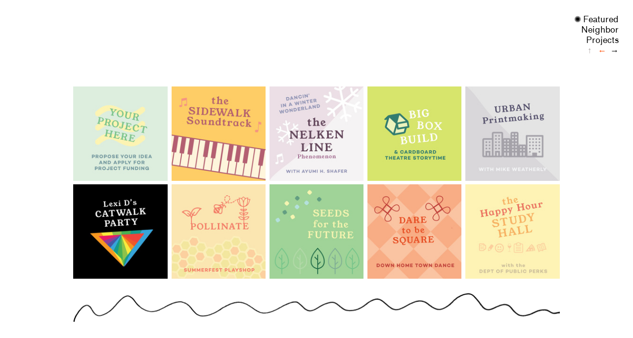

--- FILE ---
content_type: text/html; charset=UTF-8
request_url: https://bangbangboomerang.com/YOP-Micro-Index
body_size: 39668
content:
<!DOCTYPE html>
<!-- 

        Running on cargo.site

-->
<html lang="en" data-predefined-style="true" data-css-presets="true" data-css-preset data-typography-preset>
	<head>
<script>
				var __cargo_context__ = 'live';
				var __cargo_js_ver__ = 'c=1901172385';
				var __cargo_maint__ = false;
				
				
			</script>
					<meta http-equiv="X-UA-Compatible" content="IE=edge,chrome=1">
		<meta http-equiv="Content-Type" content="text/html; charset=utf-8">
		<meta name="viewport" content="initial-scale=1.0, maximum-scale=1.0, user-scalable=no">
		
			<meta name="robots" content="index,follow">
		<title>YOP Micro Index — Neighbor first, all else follows</title>
		<meta name="description" content="">
				<meta name="twitter:card" content="summary_large_image">
		<meta name="twitter:title" content="YOP Micro Index — Neighbor first, all else follows">
		<meta name="twitter:description" content="">
		<meta name="twitter:image" content="https://freight.cargo.site/w/1200/i/54584e8c06e0071a5743e02943d4a070c2fcd79ff74a83d4fefa7e9242abc0c8/Screen-Shot-2019-03-06-at-12.12.55-PM.png">
		<meta property="og:locale" content="en_US">
		<meta property="og:title" content="YOP Micro Index — Neighbor first, all else follows">
		<meta property="og:description" content="">
		<meta property="og:url" content="https://bangbangboomerang.com/YOP-Micro-Index">
		<meta property="og:image" content="https://freight.cargo.site/w/1200/i/54584e8c06e0071a5743e02943d4a070c2fcd79ff74a83d4fefa7e9242abc0c8/Screen-Shot-2019-03-06-at-12.12.55-PM.png">
		<meta property="og:type" content="website">

		<link rel="preconnect" href="https://static.cargo.site" crossorigin>
		<link rel="preconnect" href="https://freight.cargo.site" crossorigin>
				<link rel="preconnect" href="https://type.cargo.site" crossorigin>

		<!--<link rel="preload" href="https://static.cargo.site/assets/social/IconFont-Regular-0.9.3.woff2" as="font" type="font/woff" crossorigin>-->

		

		<link href="https://static.cargo.site/favicon/favicon.ico" rel="shortcut icon">
		<link href="https://bangbangboomerang.com/rss" rel="alternate" type="application/rss+xml" title="Neighbor first, all else follows feed">

		<link href="https://bangbangboomerang.com/stylesheet?c=1901172385&1677784870" id="member_stylesheet" rel="stylesheet" type="text/css" />
<style id="">@font-face{font-family:Icons;src:url(https://static.cargo.site/assets/social/IconFont-Regular-0.9.3.woff2);unicode-range:U+E000-E15C,U+F0000,U+FE0E}@font-face{font-family:Icons;src:url(https://static.cargo.site/assets/social/IconFont-Regular-0.9.3.woff2);font-weight:240;unicode-range:U+E000-E15C,U+F0000,U+FE0E}@font-face{font-family:Icons;src:url(https://static.cargo.site/assets/social/IconFont-Regular-0.9.3.woff2);unicode-range:U+E000-E15C,U+F0000,U+FE0E;font-weight:400}@font-face{font-family:Icons;src:url(https://static.cargo.site/assets/social/IconFont-Regular-0.9.3.woff2);unicode-range:U+E000-E15C,U+F0000,U+FE0E;font-weight:600}@font-face{font-family:Icons;src:url(https://static.cargo.site/assets/social/IconFont-Regular-0.9.3.woff2);unicode-range:U+E000-E15C,U+F0000,U+FE0E;font-weight:800}@font-face{font-family:Icons;src:url(https://static.cargo.site/assets/social/IconFont-Regular-0.9.3.woff2);unicode-range:U+E000-E15C,U+F0000,U+FE0E;font-style:italic}@font-face{font-family:Icons;src:url(https://static.cargo.site/assets/social/IconFont-Regular-0.9.3.woff2);unicode-range:U+E000-E15C,U+F0000,U+FE0E;font-weight:200;font-style:italic}@font-face{font-family:Icons;src:url(https://static.cargo.site/assets/social/IconFont-Regular-0.9.3.woff2);unicode-range:U+E000-E15C,U+F0000,U+FE0E;font-weight:400;font-style:italic}@font-face{font-family:Icons;src:url(https://static.cargo.site/assets/social/IconFont-Regular-0.9.3.woff2);unicode-range:U+E000-E15C,U+F0000,U+FE0E;font-weight:600;font-style:italic}@font-face{font-family:Icons;src:url(https://static.cargo.site/assets/social/IconFont-Regular-0.9.3.woff2);unicode-range:U+E000-E15C,U+F0000,U+FE0E;font-weight:800;font-style:italic}body.iconfont-loading,body.iconfont-loading *{color:transparent!important}body{-moz-osx-font-smoothing:grayscale;-webkit-font-smoothing:antialiased;-webkit-text-size-adjust:none}body.no-scroll{overflow:hidden}/*!
 * Content
 */.page{word-wrap:break-word}:focus{outline:0}.pointer-events-none{pointer-events:none}.pointer-events-auto{pointer-events:auto}.pointer-events-none .page_content .audio-player,.pointer-events-none .page_content .shop_product,.pointer-events-none .page_content a,.pointer-events-none .page_content audio,.pointer-events-none .page_content button,.pointer-events-none .page_content details,.pointer-events-none .page_content iframe,.pointer-events-none .page_content img,.pointer-events-none .page_content input,.pointer-events-none .page_content video{pointer-events:auto}.pointer-events-none .page_content *>a,.pointer-events-none .page_content>a{position:relative}s *{text-transform:inherit}#toolset{position:fixed;bottom:10px;right:10px;z-index:8}.mobile #toolset,.template_site_inframe #toolset{display:none}#toolset a{display:block;height:24px;width:24px;margin:0;padding:0;text-decoration:none;background:rgba(0,0,0,.2)}#toolset a:hover{background:rgba(0,0,0,.8)}[data-adminview] #toolset a,[data-adminview] #toolset_admin a{background:rgba(0,0,0,.04);pointer-events:none;cursor:default}#toolset_admin a:active{background:rgba(0,0,0,.7)}#toolset_admin a svg>*{transform:scale(1.1) translate(0,-.5px);transform-origin:50% 50%}#toolset_admin a svg{pointer-events:none;width:100%!important;height:auto!important}#following-container{overflow:auto;-webkit-overflow-scrolling:touch}#following-container iframe{height:100%;width:100%;position:absolute;top:0;left:0;right:0;bottom:0}:root{--following-width:-400px;--following-animation-duration:450ms}@keyframes following-open{0%{transform:translateX(0)}100%{transform:translateX(var(--following-width))}}@keyframes following-open-inverse{0%{transform:translateX(0)}100%{transform:translateX(calc(-1 * var(--following-width)))}}@keyframes following-close{0%{transform:translateX(var(--following-width))}100%{transform:translateX(0)}}@keyframes following-close-inverse{0%{transform:translateX(calc(-1 * var(--following-width)))}100%{transform:translateX(0)}}body.animate-left{animation:following-open var(--following-animation-duration);animation-fill-mode:both;animation-timing-function:cubic-bezier(.24,1,.29,1)}#following-container.animate-left{animation:following-close-inverse var(--following-animation-duration);animation-fill-mode:both;animation-timing-function:cubic-bezier(.24,1,.29,1)}#following-container.animate-left #following-frame{animation:following-close var(--following-animation-duration);animation-fill-mode:both;animation-timing-function:cubic-bezier(.24,1,.29,1)}body.animate-right{animation:following-close var(--following-animation-duration);animation-fill-mode:both;animation-timing-function:cubic-bezier(.24,1,.29,1)}#following-container.animate-right{animation:following-open-inverse var(--following-animation-duration);animation-fill-mode:both;animation-timing-function:cubic-bezier(.24,1,.29,1)}#following-container.animate-right #following-frame{animation:following-open var(--following-animation-duration);animation-fill-mode:both;animation-timing-function:cubic-bezier(.24,1,.29,1)}.slick-slider{position:relative;display:block;-moz-box-sizing:border-box;box-sizing:border-box;-webkit-user-select:none;-moz-user-select:none;-ms-user-select:none;user-select:none;-webkit-touch-callout:none;-khtml-user-select:none;-ms-touch-action:pan-y;touch-action:pan-y;-webkit-tap-highlight-color:transparent}.slick-list{position:relative;display:block;overflow:hidden;margin:0;padding:0}.slick-list:focus{outline:0}.slick-list.dragging{cursor:pointer;cursor:hand}.slick-slider .slick-list,.slick-slider .slick-track{transform:translate3d(0,0,0);will-change:transform}.slick-track{position:relative;top:0;left:0;display:block}.slick-track:after,.slick-track:before{display:table;content:'';width:1px;height:1px;margin-top:-1px;margin-left:-1px}.slick-track:after{clear:both}.slick-loading .slick-track{visibility:hidden}.slick-slide{display:none;float:left;height:100%;min-height:1px}[dir=rtl] .slick-slide{float:right}.content .slick-slide img{display:inline-block}.content .slick-slide img:not(.image-zoom){cursor:pointer}.content .scrub .slick-list,.content .scrub .slick-slide img:not(.image-zoom){cursor:ew-resize}body.slideshow-scrub-dragging *{cursor:ew-resize!important}.content .slick-slide img:not([src]),.content .slick-slide img[src='']{width:100%;height:auto}.slick-slide.slick-loading img{display:none}.slick-slide.dragging img{pointer-events:none}.slick-initialized .slick-slide{display:block}.slick-loading .slick-slide{visibility:hidden}.slick-vertical .slick-slide{display:block;height:auto;border:1px solid transparent}.slick-arrow.slick-hidden{display:none}.slick-arrow{position:absolute;z-index:9;width:0;top:0;height:100%;cursor:pointer;will-change:opacity;-webkit-transition:opacity 333ms cubic-bezier(.4,0,.22,1);transition:opacity 333ms cubic-bezier(.4,0,.22,1)}.slick-arrow.hidden{opacity:0}.slick-arrow svg{position:absolute;width:36px;height:36px;top:0;left:0;right:0;bottom:0;margin:auto;transform:translate(.25px,.25px)}.slick-arrow svg.right-arrow{transform:translate(.25px,.25px) scaleX(-1)}.slick-arrow svg:active{opacity:.75}.slick-arrow svg .arrow-shape{fill:none!important;stroke:#fff;stroke-linecap:square}.slick-arrow svg .arrow-outline{fill:none!important;stroke-width:2.5px;stroke:rgba(0,0,0,.6);stroke-linecap:square}.slick-arrow.slick-next{right:0;text-align:right}.slick-next svg,.wallpaper-navigation .slick-next svg{margin-right:10px}.mobile .slick-next svg{margin-right:10px}.slick-arrow.slick-prev{text-align:left}.slick-prev svg,.wallpaper-navigation .slick-prev svg{margin-left:10px}.mobile .slick-prev svg{margin-left:10px}.loading_animation{display:none;vertical-align:middle;z-index:15;line-height:0;pointer-events:none;border-radius:100%}.loading_animation.hidden{display:none}.loading_animation.pulsing{opacity:0;display:inline-block;animation-delay:.1s;-webkit-animation-delay:.1s;-moz-animation-delay:.1s;animation-duration:12s;animation-iteration-count:infinite;animation:fade-pulse-in .5s ease-in-out;-moz-animation:fade-pulse-in .5s ease-in-out;-webkit-animation:fade-pulse-in .5s ease-in-out;-webkit-animation-fill-mode:forwards;-moz-animation-fill-mode:forwards;animation-fill-mode:forwards}.loading_animation.pulsing.no-delay{animation-delay:0s;-webkit-animation-delay:0s;-moz-animation-delay:0s}.loading_animation div{border-radius:100%}.loading_animation div svg{max-width:100%;height:auto}.loading_animation div,.loading_animation div svg{width:20px;height:20px}.loading_animation.full-width svg{width:100%;height:auto}.loading_animation.full-width.big svg{width:100px;height:100px}.loading_animation div svg>*{fill:#ccc}.loading_animation div{-webkit-animation:spin-loading 12s ease-out;-webkit-animation-iteration-count:infinite;-moz-animation:spin-loading 12s ease-out;-moz-animation-iteration-count:infinite;animation:spin-loading 12s ease-out;animation-iteration-count:infinite}.loading_animation.hidden{display:none}[data-backdrop] .loading_animation{position:absolute;top:15px;left:15px;z-index:99}.loading_animation.position-absolute.middle{top:calc(50% - 10px);left:calc(50% - 10px)}.loading_animation.position-absolute.topleft{top:0;left:0}.loading_animation.position-absolute.middleright{top:calc(50% - 10px);right:1rem}.loading_animation.position-absolute.middleleft{top:calc(50% - 10px);left:1rem}.loading_animation.gray div svg>*{fill:#999}.loading_animation.gray-dark div svg>*{fill:#666}.loading_animation.gray-darker div svg>*{fill:#555}.loading_animation.gray-light div svg>*{fill:#ccc}.loading_animation.white div svg>*{fill:rgba(255,255,255,.85)}.loading_animation.blue div svg>*{fill:#698fff}.loading_animation.inline{display:inline-block;margin-bottom:.5ex}.loading_animation.inline.left{margin-right:.5ex}@-webkit-keyframes fade-pulse-in{0%{opacity:0}50%{opacity:.5}100%{opacity:1}}@-moz-keyframes fade-pulse-in{0%{opacity:0}50%{opacity:.5}100%{opacity:1}}@keyframes fade-pulse-in{0%{opacity:0}50%{opacity:.5}100%{opacity:1}}@-webkit-keyframes pulsate{0%{opacity:1}50%{opacity:0}100%{opacity:1}}@-moz-keyframes pulsate{0%{opacity:1}50%{opacity:0}100%{opacity:1}}@keyframes pulsate{0%{opacity:1}50%{opacity:0}100%{opacity:1}}@-webkit-keyframes spin-loading{0%{transform:rotate(0)}9%{transform:rotate(1050deg)}18%{transform:rotate(-1090deg)}20%{transform:rotate(-1080deg)}23%{transform:rotate(-1080deg)}28%{transform:rotate(-1095deg)}29%{transform:rotate(-1065deg)}34%{transform:rotate(-1080deg)}35%{transform:rotate(-1050deg)}40%{transform:rotate(-1065deg)}41%{transform:rotate(-1035deg)}44%{transform:rotate(-1035deg)}47%{transform:rotate(-2160deg)}50%{transform:rotate(-2160deg)}56%{transform:rotate(45deg)}60%{transform:rotate(45deg)}80%{transform:rotate(6120deg)}100%{transform:rotate(0)}}@keyframes spin-loading{0%{transform:rotate(0)}9%{transform:rotate(1050deg)}18%{transform:rotate(-1090deg)}20%{transform:rotate(-1080deg)}23%{transform:rotate(-1080deg)}28%{transform:rotate(-1095deg)}29%{transform:rotate(-1065deg)}34%{transform:rotate(-1080deg)}35%{transform:rotate(-1050deg)}40%{transform:rotate(-1065deg)}41%{transform:rotate(-1035deg)}44%{transform:rotate(-1035deg)}47%{transform:rotate(-2160deg)}50%{transform:rotate(-2160deg)}56%{transform:rotate(45deg)}60%{transform:rotate(45deg)}80%{transform:rotate(6120deg)}100%{transform:rotate(0)}}[grid-row]{align-items:flex-start;box-sizing:border-box;display:-webkit-box;display:-webkit-flex;display:-ms-flexbox;display:flex;-webkit-flex-wrap:wrap;-ms-flex-wrap:wrap;flex-wrap:wrap}[grid-col]{box-sizing:border-box}[grid-row] [grid-col].empty:after{content:"\0000A0";cursor:text}body.mobile[data-adminview=content-editproject] [grid-row] [grid-col].empty:after{display:none}[grid-col=auto]{-webkit-box-flex:1;-webkit-flex:1;-ms-flex:1;flex:1}[grid-col=x12]{width:100%}[grid-col=x11]{width:50%}[grid-col=x10]{width:33.33%}[grid-col=x9]{width:25%}[grid-col=x8]{width:20%}[grid-col=x7]{width:16.666666667%}[grid-col=x6]{width:14.285714286%}[grid-col=x5]{width:12.5%}[grid-col=x4]{width:11.111111111%}[grid-col=x3]{width:10%}[grid-col=x2]{width:9.090909091%}[grid-col=x1]{width:8.333333333%}[grid-col="1"]{width:8.33333%}[grid-col="2"]{width:16.66667%}[grid-col="3"]{width:25%}[grid-col="4"]{width:33.33333%}[grid-col="5"]{width:41.66667%}[grid-col="6"]{width:50%}[grid-col="7"]{width:58.33333%}[grid-col="8"]{width:66.66667%}[grid-col="9"]{width:75%}[grid-col="10"]{width:83.33333%}[grid-col="11"]{width:91.66667%}[grid-col="12"]{width:100%}body.mobile [grid-responsive] [grid-col]{width:100%;-webkit-box-flex:none;-webkit-flex:none;-ms-flex:none;flex:none}[data-ce-host=true][contenteditable=true] [grid-pad]{pointer-events:none}[data-ce-host=true][contenteditable=true] [grid-pad]>*{pointer-events:auto}[grid-pad="0"]{padding:0}[grid-pad="0.25"]{padding:.125rem}[grid-pad="0.5"]{padding:.25rem}[grid-pad="0.75"]{padding:.375rem}[grid-pad="1"]{padding:.5rem}[grid-pad="1.25"]{padding:.625rem}[grid-pad="1.5"]{padding:.75rem}[grid-pad="1.75"]{padding:.875rem}[grid-pad="2"]{padding:1rem}[grid-pad="2.5"]{padding:1.25rem}[grid-pad="3"]{padding:1.5rem}[grid-pad="3.5"]{padding:1.75rem}[grid-pad="4"]{padding:2rem}[grid-pad="5"]{padding:2.5rem}[grid-pad="6"]{padding:3rem}[grid-pad="7"]{padding:3.5rem}[grid-pad="8"]{padding:4rem}[grid-pad="9"]{padding:4.5rem}[grid-pad="10"]{padding:5rem}[grid-gutter="0"]{margin:0}[grid-gutter="0.5"]{margin:-.25rem}[grid-gutter="1"]{margin:-.5rem}[grid-gutter="1.5"]{margin:-.75rem}[grid-gutter="2"]{margin:-1rem}[grid-gutter="2.5"]{margin:-1.25rem}[grid-gutter="3"]{margin:-1.5rem}[grid-gutter="3.5"]{margin:-1.75rem}[grid-gutter="4"]{margin:-2rem}[grid-gutter="5"]{margin:-2.5rem}[grid-gutter="6"]{margin:-3rem}[grid-gutter="7"]{margin:-3.5rem}[grid-gutter="8"]{margin:-4rem}[grid-gutter="10"]{margin:-5rem}[grid-gutter="12"]{margin:-6rem}[grid-gutter="14"]{margin:-7rem}[grid-gutter="16"]{margin:-8rem}[grid-gutter="18"]{margin:-9rem}[grid-gutter="20"]{margin:-10rem}small{max-width:100%;text-decoration:inherit}img:not([src]),img[src='']{outline:1px solid rgba(177,177,177,.4);outline-offset:-1px;content:url([data-uri])}img.image-zoom{cursor:-webkit-zoom-in;cursor:-moz-zoom-in;cursor:zoom-in}#imprimatur{color:#333;font-size:10px;font-family:-apple-system,BlinkMacSystemFont,"Segoe UI",Roboto,Oxygen,Ubuntu,Cantarell,"Open Sans","Helvetica Neue",sans-serif,"Sans Serif",Icons;/*!System*/position:fixed;opacity:.3;right:-28px;bottom:160px;transform:rotate(270deg);-ms-transform:rotate(270deg);-webkit-transform:rotate(270deg);z-index:8;text-transform:uppercase;color:#999;opacity:.5;padding-bottom:2px;text-decoration:none}.mobile #imprimatur{display:none}bodycopy cargo-link a{font-family:-apple-system,BlinkMacSystemFont,"Segoe UI",Roboto,Oxygen,Ubuntu,Cantarell,"Open Sans","Helvetica Neue",sans-serif,"Sans Serif",Icons;/*!System*/font-size:12px;font-style:normal;font-weight:400;transform:rotate(270deg);text-decoration:none;position:fixed!important;right:-27px;bottom:100px;text-decoration:none;letter-spacing:normal;background:0 0;border:0;border-bottom:0;outline:0}/*! PhotoSwipe Default UI CSS by Dmitry Semenov | photoswipe.com | MIT license */.pswp--has_mouse .pswp__button--arrow--left,.pswp--has_mouse .pswp__button--arrow--right,.pswp__ui{visibility:visible}.pswp--minimal--dark .pswp__top-bar,.pswp__button{background:0 0}.pswp,.pswp__bg,.pswp__container,.pswp__img--placeholder,.pswp__zoom-wrap,.quick-view-navigation{-webkit-backface-visibility:hidden}.pswp__button{cursor:pointer;opacity:1;-webkit-appearance:none;transition:opacity .2s;-webkit-box-shadow:none;box-shadow:none}.pswp__button-close>svg{top:10px;right:10px;margin-left:auto}.pswp--touch .quick-view-navigation{display:none}.pswp__ui{-webkit-font-smoothing:auto;opacity:1;z-index:1550}.quick-view-navigation{will-change:opacity;-webkit-transition:opacity 333ms cubic-bezier(.4,0,.22,1);transition:opacity 333ms cubic-bezier(.4,0,.22,1)}.quick-view-navigation .pswp__group .pswp__button{pointer-events:auto}.pswp__button>svg{position:absolute;width:36px;height:36px}.quick-view-navigation .pswp__group:active svg{opacity:.75}.pswp__button svg .shape-shape{fill:#fff}.pswp__button svg .shape-outline{fill:#000}.pswp__button-prev>svg{top:0;bottom:0;left:10px;margin:auto}.pswp__button-next>svg{top:0;bottom:0;right:10px;margin:auto}.quick-view-navigation .pswp__group .pswp__button-prev{position:absolute;left:0;top:0;width:0;height:100%}.quick-view-navigation .pswp__group .pswp__button-next{position:absolute;right:0;top:0;width:0;height:100%}.quick-view-navigation .close-button,.quick-view-navigation .left-arrow,.quick-view-navigation .right-arrow{transform:translate(.25px,.25px)}.quick-view-navigation .right-arrow{transform:translate(.25px,.25px) scaleX(-1)}.pswp__button svg .shape-outline{fill:transparent!important;stroke:#000;stroke-width:2.5px;stroke-linecap:square}.pswp__button svg .shape-shape{fill:transparent!important;stroke:#fff;stroke-width:1.5px;stroke-linecap:square}.pswp__bg,.pswp__scroll-wrap,.pswp__zoom-wrap{width:100%;position:absolute}.quick-view-navigation .pswp__group .pswp__button-close{margin:0}.pswp__container,.pswp__item,.pswp__zoom-wrap{right:0;bottom:0;top:0;position:absolute;left:0}.pswp__ui--hidden .pswp__button{opacity:.001}.pswp__ui--hidden .pswp__button,.pswp__ui--hidden .pswp__button *{pointer-events:none}.pswp .pswp__ui.pswp__ui--displaynone{display:none}.pswp__element--disabled{display:none!important}/*! PhotoSwipe main CSS by Dmitry Semenov | photoswipe.com | MIT license */.pswp{position:fixed;display:none;height:100%;width:100%;top:0;left:0;right:0;bottom:0;margin:auto;-ms-touch-action:none;touch-action:none;z-index:9999999;-webkit-text-size-adjust:100%;line-height:initial;letter-spacing:initial;outline:0}.pswp img{max-width:none}.pswp--zoom-disabled .pswp__img{cursor:default!important}.pswp--animate_opacity{opacity:.001;will-change:opacity;-webkit-transition:opacity 333ms cubic-bezier(.4,0,.22,1);transition:opacity 333ms cubic-bezier(.4,0,.22,1)}.pswp--open{display:block}.pswp--zoom-allowed .pswp__img{cursor:-webkit-zoom-in;cursor:-moz-zoom-in;cursor:zoom-in}.pswp--zoomed-in .pswp__img{cursor:-webkit-grab;cursor:-moz-grab;cursor:grab}.pswp--dragging .pswp__img{cursor:-webkit-grabbing;cursor:-moz-grabbing;cursor:grabbing}.pswp__bg{left:0;top:0;height:100%;opacity:0;transform:translateZ(0);will-change:opacity}.pswp__scroll-wrap{left:0;top:0;height:100%}.pswp__container,.pswp__zoom-wrap{-ms-touch-action:none;touch-action:none}.pswp__container,.pswp__img{-webkit-user-select:none;-moz-user-select:none;-ms-user-select:none;user-select:none;-webkit-tap-highlight-color:transparent;-webkit-touch-callout:none}.pswp__zoom-wrap{-webkit-transform-origin:left top;-ms-transform-origin:left top;transform-origin:left top;-webkit-transition:-webkit-transform 222ms cubic-bezier(.4,0,.22,1);transition:transform 222ms cubic-bezier(.4,0,.22,1)}.pswp__bg{-webkit-transition:opacity 222ms cubic-bezier(.4,0,.22,1);transition:opacity 222ms cubic-bezier(.4,0,.22,1)}.pswp--animated-in .pswp__bg,.pswp--animated-in .pswp__zoom-wrap{-webkit-transition:none;transition:none}.pswp--hide-overflow .pswp__scroll-wrap,.pswp--hide-overflow.pswp{overflow:hidden}.pswp__img{position:absolute;width:auto;height:auto;top:0;left:0}.pswp__img--placeholder--blank{background:#222}.pswp--ie .pswp__img{width:100%!important;height:auto!important;left:0;top:0}.pswp__ui--idle{opacity:0}.pswp__error-msg{position:absolute;left:0;top:50%;width:100%;text-align:center;font-size:14px;line-height:16px;margin-top:-8px;color:#ccc}.pswp__error-msg a{color:#ccc;text-decoration:underline}.pswp__error-msg{font-family:-apple-system,BlinkMacSystemFont,"Segoe UI",Roboto,Oxygen,Ubuntu,Cantarell,"Open Sans","Helvetica Neue",sans-serif}.quick-view.mouse-down .iframe-item{pointer-events:none!important}.quick-view-caption-positioner{pointer-events:none;width:100%;height:100%}.quick-view-caption-wrapper{margin:auto;position:absolute;bottom:0;left:0;right:0}.quick-view-horizontal-align-left .quick-view-caption-wrapper{margin-left:0}.quick-view-horizontal-align-right .quick-view-caption-wrapper{margin-right:0}[data-quick-view-caption]{transition:.1s opacity ease-in-out;position:absolute;bottom:0;left:0;right:0}.quick-view-horizontal-align-left [data-quick-view-caption]{text-align:left}.quick-view-horizontal-align-right [data-quick-view-caption]{text-align:right}.quick-view-caption{transition:.1s opacity ease-in-out}.quick-view-caption>*{display:inline-block}.quick-view-caption *{pointer-events:auto}.quick-view-caption.hidden{opacity:0}.shop_product .dropdown_wrapper{flex:0 0 100%;position:relative}.shop_product select{appearance:none;-moz-appearance:none;-webkit-appearance:none;outline:0;-webkit-font-smoothing:antialiased;-moz-osx-font-smoothing:grayscale;cursor:pointer;border-radius:0;white-space:nowrap;overflow:hidden!important;text-overflow:ellipsis}.shop_product select.dropdown::-ms-expand{display:none}.shop_product a{cursor:pointer;border-bottom:none;text-decoration:none}.shop_product a.out-of-stock{pointer-events:none}body.audio-player-dragging *{cursor:ew-resize!important}.audio-player{display:inline-flex;flex:1 0 calc(100% - 2px);width:calc(100% - 2px)}.audio-player .button{height:100%;flex:0 0 3.3rem;display:flex}.audio-player .separator{left:3.3rem;height:100%}.audio-player .buffer{width:0%;height:100%;transition:left .3s linear,width .3s linear}.audio-player.seeking .buffer{transition:left 0s,width 0s}.audio-player.seeking{user-select:none;-webkit-user-select:none;cursor:ew-resize}.audio-player.seeking *{user-select:none;-webkit-user-select:none;cursor:ew-resize}.audio-player .bar{overflow:hidden;display:flex;justify-content:space-between;align-content:center;flex-grow:1}.audio-player .progress{width:0%;height:100%;transition:width .3s linear}.audio-player.seeking .progress{transition:width 0s}.audio-player .pause,.audio-player .play{cursor:pointer;height:100%}.audio-player .note-icon{margin:auto 0;order:2;flex:0 1 auto}.audio-player .title{white-space:nowrap;overflow:hidden;text-overflow:ellipsis;pointer-events:none;user-select:none;padding:.5rem 0 .5rem 1rem;margin:auto auto auto 0;flex:0 3 auto;min-width:0;width:100%}.audio-player .total-time{flex:0 1 auto;margin:auto 0}.audio-player .current-time,.audio-player .play-text{flex:0 1 auto;margin:auto 0}.audio-player .stream-anim{user-select:none;margin:auto auto auto 0}.audio-player .stream-anim span{display:inline-block}.audio-player .buffer,.audio-player .current-time,.audio-player .note-svg,.audio-player .play-text,.audio-player .separator,.audio-player .total-time{user-select:none;pointer-events:none}.audio-player .buffer,.audio-player .play-text,.audio-player .progress{position:absolute}.audio-player,.audio-player .bar,.audio-player .button,.audio-player .current-time,.audio-player .note-icon,.audio-player .pause,.audio-player .play,.audio-player .total-time{position:relative}body.mobile .audio-player,body.mobile .audio-player *{-webkit-touch-callout:none}#standalone-admin-frame{border:0;width:400px;position:absolute;right:0;top:0;height:100vh;z-index:99}body[standalone-admin=true] #standalone-admin-frame{transform:translate(0,0)}body[standalone-admin=true] .main_container{width:calc(100% - 400px)}body[standalone-admin=false] #standalone-admin-frame{transform:translate(100%,0)}body[standalone-admin=false] .main_container{width:100%}.toggle_standaloneAdmin{position:fixed;top:0;right:400px;height:40px;width:40px;z-index:999;cursor:pointer;background-color:rgba(0,0,0,.4)}.toggle_standaloneAdmin:active{opacity:.7}body[standalone-admin=false] .toggle_standaloneAdmin{right:0}.toggle_standaloneAdmin *{color:#fff;fill:#fff}.toggle_standaloneAdmin svg{padding:6px;width:100%;height:100%;opacity:.85}body[standalone-admin=false] .toggle_standaloneAdmin #close,body[standalone-admin=true] .toggle_standaloneAdmin #backdropsettings{display:none}.toggle_standaloneAdmin>div{width:100%;height:100%}#admin_toggle_button{position:fixed;top:50%;transform:translate(0,-50%);right:400px;height:36px;width:12px;z-index:999;cursor:pointer;background-color:rgba(0,0,0,.09);padding-left:2px;margin-right:5px}#admin_toggle_button .bar{content:'';background:rgba(0,0,0,.09);position:fixed;width:5px;bottom:0;top:0;z-index:10}#admin_toggle_button:active{background:rgba(0,0,0,.065)}#admin_toggle_button *{color:#fff;fill:#fff}#admin_toggle_button svg{padding:0;width:16px;height:36px;margin-left:1px;opacity:1}#admin_toggle_button svg *{fill:#fff;opacity:1}#admin_toggle_button[data-state=closed] .toggle_admin_close{display:none}#admin_toggle_button[data-state=closed],#admin_toggle_button[data-state=closed] .toggle_admin_open{width:20px;cursor:pointer;margin:0}#admin_toggle_button[data-state=closed] svg{margin-left:2px}#admin_toggle_button[data-state=open] .toggle_admin_open{display:none}select,select *{text-rendering:auto!important}b b{font-weight:inherit}*{-webkit-box-sizing:border-box;-moz-box-sizing:border-box;box-sizing:border-box}customhtml>*{position:relative;z-index:10}body,html{min-height:100vh;margin:0;padding:0}html{touch-action:manipulation;position:relative;background-color:#fff}.main_container{min-height:100vh;width:100%;overflow:hidden}.container{display:-webkit-box;display:-webkit-flex;display:-moz-box;display:-ms-flexbox;display:flex;-webkit-flex-wrap:wrap;-moz-flex-wrap:wrap;-ms-flex-wrap:wrap;flex-wrap:wrap;max-width:100%;width:100%;overflow:visible}.container{align-items:flex-start;-webkit-align-items:flex-start}.page{z-index:2}.page ul li>text-limit{display:block}.content,.content_container,.pinned{-webkit-flex:1 0 auto;-moz-flex:1 0 auto;-ms-flex:1 0 auto;flex:1 0 auto;max-width:100%}.content_container{width:100%}.content_container.full_height{min-height:100vh}.page_background{position:absolute;top:0;left:0;width:100%;height:100%}.page_container{position:relative;overflow:visible;width:100%}.backdrop{position:absolute;top:0;z-index:1;width:100%;height:100%;max-height:100vh}.backdrop>div{position:absolute;top:0;left:0;width:100%;height:100%;-webkit-backface-visibility:hidden;backface-visibility:hidden;transform:translate3d(0,0,0);contain:strict}[data-backdrop].backdrop>div[data-overflowing]{max-height:100vh;position:absolute;top:0;left:0}body.mobile [split-responsive]{display:flex;flex-direction:column}body.mobile [split-responsive] .container{width:100%;order:2}body.mobile [split-responsive] .backdrop{position:relative;height:50vh;width:100%;order:1}body.mobile [split-responsive] [data-auxiliary].backdrop{position:absolute;height:50vh;width:100%;order:1}.page{position:relative;z-index:2}img[data-align=left]{float:left}img[data-align=right]{float:right}[data-rotation]{transform-origin:center center}.content .page_content:not([contenteditable=true]) [data-draggable]{pointer-events:auto!important;backface-visibility:hidden}.preserve-3d{-moz-transform-style:preserve-3d;transform-style:preserve-3d}.content .page_content:not([contenteditable=true]) [data-draggable] iframe{pointer-events:none!important}.dragging-active iframe{pointer-events:none!important}.content .page_content:not([contenteditable=true]) [data-draggable]:active{opacity:1}.content .scroll-transition-fade{transition:transform 1s ease-in-out,opacity .8s ease-in-out}.content .scroll-transition-fade.below-viewport{opacity:0;transform:translateY(40px)}.mobile.full_width .page_container:not([split-layout]) .container_width{width:100%}[data-view=pinned_bottom] .bottom_pin_invisibility{visibility:hidden}.pinned{position:relative;width:100%}.pinned .page_container.accommodate:not(.fixed):not(.overlay){z-index:2}.pinned .page_container.overlay{position:absolute;z-index:4}.pinned .page_container.overlay.fixed{position:fixed}.pinned .page_container.overlay.fixed .page{max-height:100vh;-webkit-overflow-scrolling:touch}.pinned .page_container.overlay.fixed .page.allow-scroll{overflow-y:auto;overflow-x:hidden}.pinned .page_container.overlay.fixed .page.allow-scroll{align-items:flex-start;-webkit-align-items:flex-start}.pinned .page_container .page.allow-scroll::-webkit-scrollbar{width:0;background:0 0;display:none}.pinned.pinned_top .page_container.overlay{left:0;top:0}.pinned.pinned_bottom .page_container.overlay{left:0;bottom:0}div[data-container=set]:empty{margin-top:1px}.thumbnails{position:relative;z-index:1}[thumbnails=grid]{align-items:baseline}[thumbnails=justify] .thumbnail{box-sizing:content-box}[thumbnails][data-padding-zero] .thumbnail{margin-bottom:-1px}[thumbnails=montessori] .thumbnail{pointer-events:auto;position:absolute}[thumbnails] .thumbnail>a{display:block;text-decoration:none}[thumbnails=montessori]{height:0}[thumbnails][data-resizing],[thumbnails][data-resizing] *{cursor:nwse-resize}[thumbnails] .thumbnail .resize-handle{cursor:nwse-resize;width:26px;height:26px;padding:5px;position:absolute;opacity:.75;right:-1px;bottom:-1px;z-index:100}[thumbnails][data-resizing] .resize-handle{display:none}[thumbnails] .thumbnail .resize-handle svg{position:absolute;top:0;left:0}[thumbnails] .thumbnail .resize-handle:hover{opacity:1}[data-can-move].thumbnail .resize-handle svg .resize_path_outline{fill:#fff}[data-can-move].thumbnail .resize-handle svg .resize_path{fill:#000}[thumbnails=montessori] .thumbnail_sizer{height:0;width:100%;position:relative;padding-bottom:100%;pointer-events:none}[thumbnails] .thumbnail img{display:block;min-height:3px;margin-bottom:0}[thumbnails] .thumbnail img:not([src]),img[src=""]{margin:0!important;width:100%;min-height:3px;height:100%!important;position:absolute}[aspect-ratio="1x1"].thumb_image{height:0;padding-bottom:100%;overflow:hidden}[aspect-ratio="4x3"].thumb_image{height:0;padding-bottom:75%;overflow:hidden}[aspect-ratio="16x9"].thumb_image{height:0;padding-bottom:56.25%;overflow:hidden}[thumbnails] .thumb_image{width:100%;position:relative}[thumbnails][thumbnail-vertical-align=top]{align-items:flex-start}[thumbnails][thumbnail-vertical-align=middle]{align-items:center}[thumbnails][thumbnail-vertical-align=bottom]{align-items:baseline}[thumbnails][thumbnail-horizontal-align=left]{justify-content:flex-start}[thumbnails][thumbnail-horizontal-align=middle]{justify-content:center}[thumbnails][thumbnail-horizontal-align=right]{justify-content:flex-end}.thumb_image.default_image>svg{position:absolute;top:0;left:0;bottom:0;right:0;width:100%;height:100%}.thumb_image.default_image{outline:1px solid #ccc;outline-offset:-1px;position:relative}.mobile.full_width [data-view=Thumbnail] .thumbnails_width{width:100%}.content [data-draggable] a:active,.content [data-draggable] img:active{opacity:initial}.content .draggable-dragging{opacity:initial}[data-draggable].draggable_visible{visibility:visible}[data-draggable].draggable_hidden{visibility:hidden}.gallery_card [data-draggable],.marquee [data-draggable]{visibility:inherit}[data-draggable]{visibility:visible;background-color:rgba(0,0,0,.003)}#site_menu_panel_container .image-gallery:not(.initialized){height:0;padding-bottom:100%;min-height:initial}.image-gallery:not(.initialized){min-height:100vh;visibility:hidden;width:100%}.image-gallery .gallery_card img{display:block;width:100%;height:auto}.image-gallery .gallery_card{transform-origin:center}.image-gallery .gallery_card.dragging{opacity:.1;transform:initial!important}.image-gallery:not([image-gallery=slideshow]) .gallery_card iframe:only-child,.image-gallery:not([image-gallery=slideshow]) .gallery_card video:only-child{width:100%;height:100%;top:0;left:0;position:absolute}.image-gallery[image-gallery=slideshow] .gallery_card video[muted][autoplay]:not([controls]),.image-gallery[image-gallery=slideshow] .gallery_card video[muted][data-autoplay]:not([controls]){pointer-events:none}.image-gallery [image-gallery-pad="0"] video:only-child{object-fit:cover;height:calc(100% + 1px)}div.image-gallery>a,div.image-gallery>iframe,div.image-gallery>img,div.image-gallery>video{display:none}[image-gallery-row]{align-items:flex-start;box-sizing:border-box;display:-webkit-box;display:-webkit-flex;display:-ms-flexbox;display:flex;-webkit-flex-wrap:wrap;-ms-flex-wrap:wrap;flex-wrap:wrap}.image-gallery .gallery_card_image{width:100%;position:relative}[data-predefined-style=true] .image-gallery a.gallery_card{display:block;border:none}[image-gallery-col]{box-sizing:border-box}[image-gallery-col=x12]{width:100%}[image-gallery-col=x11]{width:50%}[image-gallery-col=x10]{width:33.33%}[image-gallery-col=x9]{width:25%}[image-gallery-col=x8]{width:20%}[image-gallery-col=x7]{width:16.666666667%}[image-gallery-col=x6]{width:14.285714286%}[image-gallery-col=x5]{width:12.5%}[image-gallery-col=x4]{width:11.111111111%}[image-gallery-col=x3]{width:10%}[image-gallery-col=x2]{width:9.090909091%}[image-gallery-col=x1]{width:8.333333333%}.content .page_content [image-gallery-pad].image-gallery{pointer-events:none}.content .page_content [image-gallery-pad].image-gallery .gallery_card_image>*,.content .page_content [image-gallery-pad].image-gallery .gallery_image_caption{pointer-events:auto}.content .page_content [image-gallery-pad="0"]{padding:0}.content .page_content [image-gallery-pad="0.25"]{padding:.125rem}.content .page_content [image-gallery-pad="0.5"]{padding:.25rem}.content .page_content [image-gallery-pad="0.75"]{padding:.375rem}.content .page_content [image-gallery-pad="1"]{padding:.5rem}.content .page_content [image-gallery-pad="1.25"]{padding:.625rem}.content .page_content [image-gallery-pad="1.5"]{padding:.75rem}.content .page_content [image-gallery-pad="1.75"]{padding:.875rem}.content .page_content [image-gallery-pad="2"]{padding:1rem}.content .page_content [image-gallery-pad="2.5"]{padding:1.25rem}.content .page_content [image-gallery-pad="3"]{padding:1.5rem}.content .page_content [image-gallery-pad="3.5"]{padding:1.75rem}.content .page_content [image-gallery-pad="4"]{padding:2rem}.content .page_content [image-gallery-pad="5"]{padding:2.5rem}.content .page_content [image-gallery-pad="6"]{padding:3rem}.content .page_content [image-gallery-pad="7"]{padding:3.5rem}.content .page_content [image-gallery-pad="8"]{padding:4rem}.content .page_content [image-gallery-pad="9"]{padding:4.5rem}.content .page_content [image-gallery-pad="10"]{padding:5rem}.content .page_content [image-gallery-gutter="0"]{margin:0}.content .page_content [image-gallery-gutter="0.5"]{margin:-.25rem}.content .page_content [image-gallery-gutter="1"]{margin:-.5rem}.content .page_content [image-gallery-gutter="1.5"]{margin:-.75rem}.content .page_content [image-gallery-gutter="2"]{margin:-1rem}.content .page_content [image-gallery-gutter="2.5"]{margin:-1.25rem}.content .page_content [image-gallery-gutter="3"]{margin:-1.5rem}.content .page_content [image-gallery-gutter="3.5"]{margin:-1.75rem}.content .page_content [image-gallery-gutter="4"]{margin:-2rem}.content .page_content [image-gallery-gutter="5"]{margin:-2.5rem}.content .page_content [image-gallery-gutter="6"]{margin:-3rem}.content .page_content [image-gallery-gutter="7"]{margin:-3.5rem}.content .page_content [image-gallery-gutter="8"]{margin:-4rem}.content .page_content [image-gallery-gutter="10"]{margin:-5rem}.content .page_content [image-gallery-gutter="12"]{margin:-6rem}.content .page_content [image-gallery-gutter="14"]{margin:-7rem}.content .page_content [image-gallery-gutter="16"]{margin:-8rem}.content .page_content [image-gallery-gutter="18"]{margin:-9rem}.content .page_content [image-gallery-gutter="20"]{margin:-10rem}[image-gallery=slideshow]:not(.initialized)>*{min-height:1px;opacity:0;min-width:100%}[image-gallery=slideshow][data-constrained-by=height] [image-gallery-vertical-align].slick-track{align-items:flex-start}[image-gallery=slideshow] img.image-zoom:active{opacity:initial}[image-gallery=slideshow].slick-initialized .gallery_card{pointer-events:none}[image-gallery=slideshow].slick-initialized .gallery_card.slick-current{pointer-events:auto}[image-gallery=slideshow] .gallery_card:not(.has_caption){line-height:0}.content .page_content [image-gallery=slideshow].image-gallery>*{pointer-events:auto}.content [image-gallery=slideshow].image-gallery.slick-initialized .gallery_card{overflow:hidden;margin:0;display:flex;flex-flow:row wrap;flex-shrink:0}.content [image-gallery=slideshow].image-gallery.slick-initialized .gallery_card.slick-current{overflow:visible}[image-gallery=slideshow] .gallery_image_caption{opacity:1;transition:opacity .3s;-webkit-transition:opacity .3s;width:100%;margin-left:auto;margin-right:auto;clear:both}[image-gallery-horizontal-align=left] .gallery_image_caption{text-align:left}[image-gallery-horizontal-align=middle] .gallery_image_caption{text-align:center}[image-gallery-horizontal-align=right] .gallery_image_caption{text-align:right}[image-gallery=slideshow][data-slideshow-in-transition] .gallery_image_caption{opacity:0;transition:opacity .3s;-webkit-transition:opacity .3s}[image-gallery=slideshow] .gallery_card_image{width:initial;margin:0;display:inline-block}[image-gallery=slideshow] .gallery_card img{margin:0;display:block}[image-gallery=slideshow][data-exploded]{align-items:flex-start;box-sizing:border-box;display:-webkit-box;display:-webkit-flex;display:-ms-flexbox;display:flex;-webkit-flex-wrap:wrap;-ms-flex-wrap:wrap;flex-wrap:wrap;justify-content:flex-start;align-content:flex-start}[image-gallery=slideshow][data-exploded] .gallery_card{padding:1rem;width:16.666%}[image-gallery=slideshow][data-exploded] .gallery_card_image{height:0;display:block;width:100%}[image-gallery=grid]{align-items:baseline}[image-gallery=grid] .gallery_card.has_caption .gallery_card_image{display:block}[image-gallery=grid] [image-gallery-pad="0"].gallery_card{margin-bottom:-1px}[image-gallery=grid] .gallery_card img{margin:0}[image-gallery=columns] .gallery_card img{margin:0}[image-gallery=justify]{align-items:flex-start}[image-gallery=justify] .gallery_card img{margin:0}[image-gallery=montessori][image-gallery-row]{display:block}[image-gallery=montessori] a.gallery_card,[image-gallery=montessori] div.gallery_card{position:absolute;pointer-events:auto}[image-gallery=montessori][data-can-move] .gallery_card,[image-gallery=montessori][data-can-move] .gallery_card .gallery_card_image,[image-gallery=montessori][data-can-move] .gallery_card .gallery_card_image>*{cursor:move}[image-gallery=montessori]{position:relative;height:0}[image-gallery=freeform] .gallery_card{position:relative}[image-gallery=freeform] [image-gallery-pad="0"].gallery_card{margin-bottom:-1px}[image-gallery-vertical-align]{display:flex;flex-flow:row wrap}[image-gallery-vertical-align].slick-track{display:flex;flex-flow:row nowrap}.image-gallery .slick-list{margin-bottom:-.3px}[image-gallery-vertical-align=top]{align-content:flex-start;align-items:flex-start}[image-gallery-vertical-align=middle]{align-items:center;align-content:center}[image-gallery-vertical-align=bottom]{align-content:flex-end;align-items:flex-end}[image-gallery-horizontal-align=left]{justify-content:flex-start}[image-gallery-horizontal-align=middle]{justify-content:center}[image-gallery-horizontal-align=right]{justify-content:flex-end}.image-gallery[data-resizing],.image-gallery[data-resizing] *{cursor:nwse-resize!important}.image-gallery .gallery_card .resize-handle,.image-gallery .gallery_card .resize-handle *{cursor:nwse-resize!important}.image-gallery .gallery_card .resize-handle{width:26px;height:26px;padding:5px;position:absolute;opacity:.75;right:-1px;bottom:-1px;z-index:10}.image-gallery[data-resizing] .resize-handle{display:none}.image-gallery .gallery_card .resize-handle svg{cursor:nwse-resize!important;position:absolute;top:0;left:0}.image-gallery .gallery_card .resize-handle:hover{opacity:1}[data-can-move].gallery_card .resize-handle svg .resize_path_outline{fill:#fff}[data-can-move].gallery_card .resize-handle svg .resize_path{fill:#000}[image-gallery=montessori] .thumbnail_sizer{height:0;width:100%;position:relative;padding-bottom:100%;pointer-events:none}#site_menu_button{display:block;text-decoration:none;pointer-events:auto;z-index:9;vertical-align:top;cursor:pointer;box-sizing:content-box;font-family:Icons}#site_menu_button.custom_icon{padding:0;line-height:0}#site_menu_button.custom_icon img{width:100%;height:auto}#site_menu_wrapper.disabled #site_menu_button{display:none}#site_menu_wrapper.mobile_only #site_menu_button{display:none}body.mobile #site_menu_wrapper.mobile_only:not(.disabled) #site_menu_button:not(.active){display:block}#site_menu_panel_container[data-type=cargo_menu] #site_menu_panel{display:block;position:fixed;top:0;right:0;bottom:0;left:0;z-index:10;cursor:default}.site_menu{pointer-events:auto;position:absolute;z-index:11;top:0;bottom:0;line-height:0;max-width:400px;min-width:300px;font-size:20px;text-align:left;background:rgba(20,20,20,.95);padding:20px 30px 90px 30px;overflow-y:auto;overflow-x:hidden;display:-webkit-box;display:-webkit-flex;display:-ms-flexbox;display:flex;-webkit-box-orient:vertical;-webkit-box-direction:normal;-webkit-flex-direction:column;-ms-flex-direction:column;flex-direction:column;-webkit-box-pack:start;-webkit-justify-content:flex-start;-ms-flex-pack:start;justify-content:flex-start}body.mobile #site_menu_wrapper .site_menu{-webkit-overflow-scrolling:touch;min-width:auto;max-width:100%;width:100%;padding:20px}#site_menu_wrapper[data-sitemenu-position=bottom-left] #site_menu,#site_menu_wrapper[data-sitemenu-position=top-left] #site_menu{left:0}#site_menu_wrapper[data-sitemenu-position=bottom-right] #site_menu,#site_menu_wrapper[data-sitemenu-position=top-right] #site_menu{right:0}#site_menu_wrapper[data-type=page] .site_menu{right:0;left:0;width:100%;padding:0;margin:0;background:0 0}.site_menu_wrapper.open .site_menu{display:block}.site_menu div{display:block}.site_menu a{text-decoration:none;display:inline-block;color:rgba(255,255,255,.75);max-width:100%;overflow:hidden;white-space:nowrap;text-overflow:ellipsis;line-height:1.4}.site_menu div a.active{color:rgba(255,255,255,.4)}.site_menu div.set-link>a{font-weight:700}.site_menu div.hidden{display:none}.site_menu .close{display:block;position:absolute;top:0;right:10px;font-size:60px;line-height:50px;font-weight:200;color:rgba(255,255,255,.4);cursor:pointer;user-select:none}#site_menu_panel_container .page_container{position:relative;overflow:hidden;background:0 0;z-index:2}#site_menu_panel_container .site_menu_page_wrapper{position:fixed;top:0;left:0;overflow-y:auto;-webkit-overflow-scrolling:touch;height:100%;width:100%;z-index:100}#site_menu_panel_container .site_menu_page_wrapper .backdrop{pointer-events:none}#site_menu_panel_container #site_menu_page_overlay{position:fixed;top:0;right:0;bottom:0;left:0;cursor:default;z-index:1}#shop_button{display:block;text-decoration:none;pointer-events:auto;z-index:9;vertical-align:top;cursor:pointer;box-sizing:content-box;font-family:Icons}#shop_button.custom_icon{padding:0;line-height:0}#shop_button.custom_icon img{width:100%;height:auto}#shop_button.disabled{display:none}.loading[data-loading]{display:none;position:fixed;bottom:8px;left:8px;z-index:100}.new_site_button_wrapper{font-size:1.8rem;font-weight:400;color:rgba(0,0,0,.85);font-family:-apple-system,BlinkMacSystemFont,'Segoe UI',Roboto,Oxygen,Ubuntu,Cantarell,'Open Sans','Helvetica Neue',sans-serif,'Sans Serif',Icons;font-style:normal;line-height:1.4;color:#fff;position:fixed;bottom:0;right:0;z-index:999}body.template_site #toolset{display:none!important}body.mobile .new_site_button{display:none}.new_site_button{display:flex;height:44px;cursor:pointer}.new_site_button .plus{width:44px;height:100%}.new_site_button .plus svg{width:100%;height:100%}.new_site_button .plus svg line{stroke:#000;stroke-width:2px}.new_site_button .plus:after,.new_site_button .plus:before{content:'';width:30px;height:2px}.new_site_button .text{background:#0fce83;display:none;padding:7.5px 15px 7.5px 15px;height:100%;font-size:20px;color:#222}.new_site_button:active{opacity:.8}.new_site_button.show_full .text{display:block}.new_site_button.show_full .plus{display:none}html:not(.admin-wrapper) .template_site #confirm_modal [data-progress] .progress-indicator:after{content:'Generating Site...';padding:7.5px 15px;right:-200px;color:#000}bodycopy svg.marker-overlay,bodycopy svg.marker-overlay *{transform-origin:0 0;-webkit-transform-origin:0 0;box-sizing:initial}bodycopy svg#svgroot{box-sizing:initial}bodycopy svg.marker-overlay{padding:inherit;position:absolute;left:0;top:0;width:100%;height:100%;min-height:1px;overflow:visible;pointer-events:none;z-index:999}bodycopy svg.marker-overlay *{pointer-events:initial}bodycopy svg.marker-overlay text{letter-spacing:initial}bodycopy svg.marker-overlay a{cursor:pointer}.marquee:not(.torn-down){overflow:hidden;width:100%;position:relative;padding-bottom:.25em;padding-top:.25em;margin-bottom:-.25em;margin-top:-.25em;contain:layout}.marquee .marquee_contents{will-change:transform;display:flex;flex-direction:column}.marquee[behavior][direction].torn-down{white-space:normal}.marquee[behavior=bounce] .marquee_contents{display:block;float:left;clear:both}.marquee[behavior=bounce] .marquee_inner{display:block}.marquee[behavior=bounce][direction=vertical] .marquee_contents{width:100%}.marquee[behavior=bounce][direction=diagonal] .marquee_inner:last-child,.marquee[behavior=bounce][direction=vertical] .marquee_inner:last-child{position:relative;visibility:hidden}.marquee[behavior=bounce][direction=horizontal],.marquee[behavior=scroll][direction=horizontal]{white-space:pre}.marquee[behavior=scroll][direction=horizontal] .marquee_contents{display:inline-flex;white-space:nowrap;min-width:100%}.marquee[behavior=scroll][direction=horizontal] .marquee_inner{min-width:100%}.marquee[behavior=scroll] .marquee_inner:first-child{will-change:transform;position:absolute;width:100%;top:0;left:0}.cycle{display:none}</style>
<script type="text/json" data-set="defaults" >{"current_offset":0,"current_page":1,"cargo_url":"marywelcome","is_domain":true,"is_mobile":false,"is_tablet":false,"is_phone":false,"api_path":"https:\/\/bangbangboomerang.com\/_api","is_editor":false,"is_template":false,"is_direct_link":true,"direct_link_pid":7334415}</script>
<script type="text/json" data-set="DisplayOptions" >{"user_id":345258,"pagination_count":24,"title_in_project":true,"disable_project_scroll":false,"learning_cargo_seen":true,"resource_url":null,"use_sets":null,"sets_are_clickable":null,"set_links_position":null,"sticky_pages":null,"total_projects":0,"slideshow_responsive":false,"slideshow_thumbnails_header":true,"layout_options":{"content_position":"center_cover","content_width":"82","content_margin":"5","main_margin":"3.2","text_alignment":"text_left","vertical_position":"vertical_top","bgcolor":"rgb(255, 255, 255)","WebFontConfig":{"system":{"families":{"Helvetica Neue":{"variants":["n4","i4","n7","i7"]},"-apple-system":{"variants":["n4"]}}},"cargo":{"families":{"Standard":{"variants":["n4","i4","n7","i7"]}}}},"links_orientation":"links_horizontal","viewport_size":"phone","mobile_zoom":"22","mobile_view":"desktop","mobile_padding":"-3","mobile_formatting":false,"width_unit":"rem","text_width":"66","is_feed":false,"limit_vertical_images":false,"image_zoom":true,"mobile_images_full_width":true,"responsive_columns":"1","responsive_thumbnails_padding":"0.7","enable_sitemenu":false,"sitemenu_mobileonly":false,"menu_position":"top-left","sitemenu_option":"cargo_menu","responsive_row_height":"75","advanced_padding_enabled":false,"main_margin_top":"3.2","main_margin_right":"3.2","main_margin_bottom":"3.2","main_margin_left":"3.2","mobile_pages_full_width":true,"scroll_transition":false,"image_full_zoom":false,"quick_view_height":"100","quick_view_width":"100","quick_view_alignment":"quick_view_center_center","advanced_quick_view_padding_enabled":false,"quick_view_padding":"2.5","quick_view_padding_top":"2.5","quick_view_padding_bottom":"2.5","quick_view_padding_left":"2.5","quick_view_padding_right":"2.5","quick_content_alignment":"quick_content_center_center","close_quick_view_on_scroll":true,"show_quick_view_ui":true,"quick_view_bgcolor":"","quick_view_caption":false},"element_sort":{"no-group":[{"name":"Navigation","isActive":true},{"name":"Header Text","isActive":true},{"name":"Content","isActive":true},{"name":"Header Image","isActive":false}]},"site_menu_options":{"display_type":"cargo_menu","enable":false,"mobile_only":true,"position":"top-right","single_page_id":7329549,"icon":"\ue132","show_homepage":true,"single_page_url":"Menu","custom_icon":false},"ecommerce_options":{"enable_ecommerce_button":false,"shop_button_position":"top-right","shop_icon":"text","custom_icon":false,"shop_icon_text":"Cart &lt;(#)&gt;","icon":"","enable_geofencing":false,"enabled_countries":["AF","AX","AL","DZ","AS","AD","AO","AI","AQ","AG","AR","AM","AW","AU","AT","AZ","BS","BH","BD","BB","BY","BE","BZ","BJ","BM","BT","BO","BQ","BA","BW","BV","BR","IO","BN","BG","BF","BI","KH","CM","CA","CV","KY","CF","TD","CL","CN","CX","CC","CO","KM","CG","CD","CK","CR","CI","HR","CU","CW","CY","CZ","DK","DJ","DM","DO","EC","EG","SV","GQ","ER","EE","ET","FK","FO","FJ","FI","FR","GF","PF","TF","GA","GM","GE","DE","GH","GI","GR","GL","GD","GP","GU","GT","GG","GN","GW","GY","HT","HM","VA","HN","HK","HU","IS","IN","ID","IR","IQ","IE","IM","IL","IT","JM","JP","JE","JO","KZ","KE","KI","KP","KR","KW","KG","LA","LV","LB","LS","LR","LY","LI","LT","LU","MO","MK","MG","MW","MY","MV","ML","MT","MH","MQ","MR","MU","YT","MX","FM","MD","MC","MN","ME","MS","MA","MZ","MM","NA","NR","NP","NL","NC","NZ","NI","NE","NG","NU","NF","MP","NO","OM","PK","PW","PS","PA","PG","PY","PE","PH","PN","PL","PT","PR","QA","RE","RO","RU","RW","BL","SH","KN","LC","MF","PM","VC","WS","SM","ST","SA","SN","RS","SC","SL","SG","SX","SK","SI","SB","SO","ZA","GS","SS","ES","LK","SD","SR","SJ","SZ","SE","CH","SY","TW","TJ","TZ","TH","TL","TG","TK","TO","TT","TN","TR","TM","TC","TV","UG","UA","AE","GB","US","UM","UY","UZ","VU","VE","VN","VG","VI","WF","EH","YE","ZM","ZW"]}}</script>
<script type="text/json" data-set="Site" >{"id":"345258","direct_link":"https:\/\/bangbangboomerang.com","display_url":"bangbangboomerang.com","site_url":"marywelcome","account_shop_id":14602,"has_ecommerce":false,"has_shop":true,"ecommerce_key_public":null,"cargo_spark_button":false,"following_url":null,"website_title":"Neighbor first, all else follows","meta_tags":"","meta_description":"","meta_head":"","homepage_id":"37728832","css_url":"https:\/\/bangbangboomerang.com\/stylesheet","rss_url":"https:\/\/bangbangboomerang.com\/rss","js_url":"\/_jsapps\/design\/design.js","favicon_url":"https:\/\/static.cargo.site\/favicon\/favicon.ico","home_url":"https:\/\/cargo.site","auth_url":"https:\/\/cargo.site","profile_url":null,"profile_width":0,"profile_height":0,"social_image_url":"https:\/\/freight.cargo.site\/i\/ee9688a53902815aa9681b422b7d2a3269c44f378844c54f418238fcc32419c9\/Mary-Welcome-copy.png","social_width":1200,"social_height":410,"social_description":"Mary Welcome (Palouse, Washington\/Idaho) is a multidisciplinary cultural worker.\u00a0 As an artist-organizer, her projects are rooted in community engagement and the development of intersectional programming to address equity, cultural advocacy, inclusivity, visibility, and imagination. She brings a nuanced perspective to the contemporary field, as an organizer working in service to small towns, as a cultural producer across American geographies, and as a facilitator of place-based arts programming.","social_has_image":true,"social_has_description":true,"site_menu_icon":null,"site_menu_has_image":false,"custom_html":"<customhtml><\/customhtml>","filter":null,"is_editor":false,"use_hi_res":false,"hiq":null,"progenitor_site":"object","files":{"PalouseHoliday2021.ics":"https:\/\/files.cargocollective.com\/c345258\/PalouseHoliday2021.ics?1637187894"},"resource_url":"bangbangboomerang.com\/_api\/v0\/site\/345258"}</script>
<script type="text/json" data-set="ScaffoldingData" >{"id":0,"title":"Neighbor first, all else follows","project_url":0,"set_id":0,"is_homepage":false,"pin":false,"is_set":true,"in_nav":false,"stack":false,"sort":0,"index":0,"page_count":21,"pin_position":null,"thumbnail_options":null,"pages":[{"id":37772658,"title":"Alt Home","project_url":"Alt-Home","set_id":0,"is_homepage":false,"pin":false,"is_set":true,"in_nav":false,"stack":false,"sort":0,"index":0,"page_count":0,"pin_position":null,"thumbnail_options":null,"pages":[{"id":37733690,"site_id":345258,"project_url":"Truck","direct_link":"https:\/\/bangbangboomerang.com\/Truck","type":"page","title":"Truck","title_no_html":"Truck","tags":"","display":false,"pin":true,"pin_options":{"position":"bottom","overlay":true},"in_nav":false,"is_homepage":false,"backdrop_enabled":false,"is_set":false,"stack":false,"excerpt":"","content":"<a href=\"http:\/\/marywelcome.com\" class=\"image-link\"><img width=\"600\" height=\"300\" width_o=\"600\" height_o=\"300\" data-src=\"https:\/\/freight.cargo.site\/t\/original\/i\/4fcd52d534cb0740d1a2156ee86bc4a33766a81d940e33d2075c98ae519909e2\/truck-circle.gif\" data-mid=\"236509602\" border=\"0\" \/><\/a>","content_no_html":"{image 1}","content_partial_html":"<a href=\"http:\/\/marywelcome.com\" class=\"image-link\"><img width=\"600\" height=\"300\" width_o=\"600\" height_o=\"300\" data-src=\"https:\/\/freight.cargo.site\/t\/original\/i\/4fcd52d534cb0740d1a2156ee86bc4a33766a81d940e33d2075c98ae519909e2\/truck-circle.gif\" data-mid=\"236509602\" border=\"0\" \/><\/a>","thumb":"236509602","thumb_meta":{"thumbnail_crop":{"percentWidth":"150","marginLeft":-25,"marginTop":0,"imageModel":{"mid":236509583,"duplicate":false,"page_id":37733690,"image_ref":"{image 1}","id":236509602,"project_id":37733690,"name":"truck-circle.gif","hash":"4fcd52d534cb0740d1a2156ee86bc4a33766a81d940e33d2075c98ae519909e2","width":600,"height":300,"sort":0,"exclude_from_backdrop":false,"date_added":"1753994350"},"stored":{"ratio":50,"crop_ratio":"4x3"},"cropManuallySet":true}},"thumb_is_visible":false,"sort":1,"index":0,"set_id":37772658,"page_options":{"using_local_css":true,"local_css":"[local-style=\"37733690\"] .container_width {\n}\n\n[local-style=\"37733690\"] body {\n\tbackground-color: initial \/*!variable_defaults*\/;\n}\n\n[local-style=\"37733690\"] .backdrop {\n}\n\n[local-style=\"37733690\"] .page {\n\tmin-height: 100vh \/*!page_height_100vh*\/;\n}\n\n[local-style=\"37733690\"] .page_background {\n\tbackground-color: initial \/*!page_container_bgcolor*\/;\n}\n\n[local-style=\"37733690\"] .content_padding {\n}\n\n[data-predefined-style=\"true\"] [local-style=\"37733690\"] bodycopy {\n}\n\n[data-predefined-style=\"true\"] [local-style=\"37733690\"] bodycopy a {\n}\n\n[data-predefined-style=\"true\"] [local-style=\"37733690\"] bodycopy a:hover {\n}\n\n[data-predefined-style=\"true\"] [local-style=\"37733690\"] h1 {\n}\n\n[data-predefined-style=\"true\"] [local-style=\"37733690\"] h1 a {\n}\n\n[data-predefined-style=\"true\"] [local-style=\"37733690\"] h1 a:hover {\n}\n\n[data-predefined-style=\"true\"] [local-style=\"37733690\"] h2 {\n}\n\n[data-predefined-style=\"true\"] [local-style=\"37733690\"] h2 a {\n}\n\n[data-predefined-style=\"true\"] [local-style=\"37733690\"] h2 a:hover {\n}\n\n[data-predefined-style=\"true\"] [local-style=\"37733690\"] small {\n}\n\n[data-predefined-style=\"true\"] [local-style=\"37733690\"] small a {\n}\n\n[data-predefined-style=\"true\"] [local-style=\"37733690\"] small a:hover {\n}\n\n[local-style=\"37733690\"] .container {\n\talign-items: center \/*!vertical_middle*\/;\n\t-webkit-align-items: center \/*!vertical_middle*\/;\n\ttext-align: center \/*!text_center*\/;\n}","local_layout_options":{"split_layout":false,"split_responsive":false,"full_height":true,"advanced_padding_enabled":false,"page_container_bgcolor":"","show_local_thumbs":false,"page_bgcolor":"","vertical_position":"vertical_middle","text_alignment":"text_center"},"pin_options":{"position":"bottom","overlay":true}},"set_open":false,"images":[{"id":236509602,"project_id":37733690,"image_ref":"{image 1}","name":"truck-circle.gif","hash":"4fcd52d534cb0740d1a2156ee86bc4a33766a81d940e33d2075c98ae519909e2","width":600,"height":300,"sort":0,"exclude_from_backdrop":false,"date_added":"1753994350"}],"backdrop":{"id":6677752,"site_id":345258,"page_id":37733690,"backdrop_id":3,"backdrop_path":"wallpaper","is_active":true,"data":{"scale_option":"cover","repeat_image":false,"image_alignment":"image_center_center","margin":0,"pattern_size":0,"limit_size":false,"overlay_color":"transparent","bg_color":"transparent","cycle_images":false,"autoplay":true,"slideshow_transition":"slide","transition_timeout":2.5,"transition_duration":1,"randomize":false,"arrow_navigation":false,"focus_object":"{}","backdrop_viewport_lock":false,"use_image_focus":"false","image":"236509602","requires_webgl":"false"}}},{"id":37728832,"site_id":345258,"project_url":"This-Way","direct_link":"https:\/\/bangbangboomerang.com\/This-Way","type":"page","title":"This Way","title_no_html":"This Way","tags":"","display":false,"pin":false,"pin_options":null,"in_nav":false,"is_homepage":true,"backdrop_enabled":false,"is_set":false,"stack":false,"excerpt":"Let me take you on a drive\n\n\ue04b\ufe0e\ufe0e\ufe0e","content":"<a href=\"http:\/\/marywelcome.com\">Let me take you on a drive<br>\n\ue04b\ufe0e\ufe0e\ufe0e<\/a><br><br><a href=\"http:\/\/marywelcome.com\"><\/a><br>\n<br>","content_no_html":"Let me take you on a drive\n\ue04b\ufe0e\ufe0e\ufe0e\n","content_partial_html":"<a href=\"http:\/\/marywelcome.com\">Let me take you on a drive<br>\n\ue04b\ufe0e\ufe0e\ufe0e<\/a><br><br><a href=\"http:\/\/marywelcome.com\"><\/a><br>\n<br>","thumb":"236509577","thumb_meta":{"thumbnail_crop":{"percentWidth":"929.6875000000002","marginLeft":-414.844,"marginTop":0,"imageModel":{"width":595,"height":48,"file_size":13359,"mid":236509577,"name":"Truk.gif","hash":"09ff1f2eb0f1d2586677afe77e5ce67d3cad0618883f2bf521b5eddbd0e7066d","page_id":37728832,"id":236509577,"project_id":37728832,"image_ref":"{image 1}","sort":0,"exclude_from_backdrop":false,"date_added":1753994305,"duplicate":false},"stored":{"ratio":8.0672268907563,"crop_ratio":"4x3"},"cropManuallySet":true}},"thumb_is_visible":false,"sort":2,"index":0,"set_id":37772658,"page_options":{"using_local_css":true,"local_css":"[local-style=\"37728832\"] .container_width {\n}\n\n[local-style=\"37728832\"] body {\n\tbackground-color: initial \/*!variable_defaults*\/;\n}\n\n[local-style=\"37728832\"] .backdrop {\n}\n\n[local-style=\"37728832\"] .page {\n\tmin-height: 100vh \/*!page_height_100vh*\/;\n}\n\n[local-style=\"37728832\"] .page_background {\n\tbackground-color: rgba(99, 65, 7, 0.63) \/*!page_container_bgcolor*\/;\n}\n\n[local-style=\"37728832\"] .content_padding {\n}\n\n[data-predefined-style=\"true\"] [local-style=\"37728832\"] bodycopy {\n\tcolor: rgba(255, 255, 255, 0.85);\n}\n\n[data-predefined-style=\"true\"] [local-style=\"37728832\"] bodycopy a {\n\tcolor: rgba(255, 255, 255, 0.93);\n}\n\n[data-predefined-style=\"true\"] [local-style=\"37728832\"] bodycopy a:hover {\n}\n\n[data-predefined-style=\"true\"] [local-style=\"37728832\"] h1 {\n}\n\n[data-predefined-style=\"true\"] [local-style=\"37728832\"] h1 a {\n}\n\n[data-predefined-style=\"true\"] [local-style=\"37728832\"] h1 a:hover {\n}\n\n[data-predefined-style=\"true\"] [local-style=\"37728832\"] h2 {\n}\n\n[data-predefined-style=\"true\"] [local-style=\"37728832\"] h2 a {\n}\n\n[data-predefined-style=\"true\"] [local-style=\"37728832\"] h2 a:hover {\n}\n\n[data-predefined-style=\"true\"] [local-style=\"37728832\"] small {\n}\n\n[data-predefined-style=\"true\"] [local-style=\"37728832\"] small a {\n}\n\n[data-predefined-style=\"true\"] [local-style=\"37728832\"] small a:hover {\n}\n\n[local-style=\"37728832\"] .container {\n\talign-items: center \/*!vertical_middle*\/;\n\t-webkit-align-items: center \/*!vertical_middle*\/;\n\ttext-align: center \/*!text_center*\/;\n}","local_layout_options":{"split_layout":false,"split_responsive":false,"full_height":true,"advanced_padding_enabled":false,"page_container_bgcolor":"rgba(99, 65, 7, 0.63)","show_local_thumbs":false,"page_bgcolor":"","vertical_position":"vertical_middle","text_alignment":"text_center"}},"set_open":false,"images":[{"id":236509577,"project_id":37728832,"image_ref":"{image 1}","name":"Truk.gif","hash":"09ff1f2eb0f1d2586677afe77e5ce67d3cad0618883f2bf521b5eddbd0e7066d","width":595,"height":48,"sort":0,"exclude_from_backdrop":false,"date_added":"1753994305"},{"id":236509583,"project_id":37728832,"image_ref":"{image 2}","name":"truck-circle.gif","hash":"4fcd52d534cb0740d1a2156ee86bc4a33766a81d940e33d2075c98ae519909e2","width":600,"height":300,"sort":0,"exclude_from_backdrop":false,"date_added":"1753994350"}],"backdrop":null}]},{"id":30860167,"title":"Client Portal","project_url":"Client-Portal","set_id":0,"is_homepage":false,"pin":false,"is_set":true,"in_nav":false,"stack":false,"sort":5,"index":1,"page_count":0,"pin_position":null,"thumbnail_options":null,"pages":[{"id":30860156,"site_id":345258,"project_url":"Client-Header","direct_link":"https:\/\/bangbangboomerang.com\/Client-Header","type":"page","title":"Client Header","title_no_html":"Client Header","tags":"","display":false,"pin":true,"pin_options":{"position":"top","overlay":false,"fixed":false,"accommodate":true},"in_nav":false,"is_homepage":false,"backdrop_enabled":false,"is_set":false,"stack":false,"excerpt":"Mary Welcome\u00a0\n\nCLIENT PORTAL\n\t\ue124\ufe0e HOME","content":"<div grid-row=\"\" grid-pad=\"2\" grid-gutter=\"4\">\n\t<div grid-col=\"x11\" grid-pad=\"2\"><h1><a href=\"Design\" rel=\"history\">Mary Welcome&nbsp;<\/a><br><\/h1>\n<small>CLIENT PORTAL<\/small><font color=\"#6d5f19\"><span style=\"font-size: 19.6747px;\"><\/span><\/font><\/div>\n\t<div grid-col=\"x11\" grid-pad=\"2\"><div style=\"text-align: right\"><small><b><a href=\"Design\" rel=\"history\">\ue124\ufe0e HOME<\/a><\/b><\/small><\/div>\n<\/div>\n<\/div>","content_no_html":"\n\tMary Welcome&nbsp;\nCLIENT PORTAL\n\t\ue124\ufe0e HOME\n\n","content_partial_html":"\n\t<h1><a href=\"Design\" rel=\"history\">Mary Welcome&nbsp;<\/a><br><\/h1>\nCLIENT PORTAL<span style=\"font-size: 19.6747px;\"><\/span>\n\t<b><a href=\"Design\" rel=\"history\">\ue124\ufe0e HOME<\/a><\/b>\n\n","thumb":"","thumb_meta":null,"thumb_is_visible":false,"sort":6,"index":0,"set_id":30860167,"page_options":{"using_local_css":true,"local_css":"[local-style=\"30860156\"] .container_width {\n\twidth: 83% \/*!variable_defaults*\/;\n}\n\n[local-style=\"30860156\"] body {\n\tbackground-color: initial \/*!variable_defaults*\/;\n}\n\n[local-style=\"30860156\"] .backdrop {\n}\n\n[local-style=\"30860156\"] .page {\n\tmin-height: auto \/*!page_height_default*\/;\n}\n\n[local-style=\"30860156\"] .page_background {\n\tbackground-color: #d8e2ff \/*!page_container_bgcolor*\/;\n}\n\n[local-style=\"30860156\"] .content_padding {\n\tpadding-top: 3rem \/*!main_margin*\/;\n\tpadding-bottom: 3rem \/*!main_margin*\/;\n\tpadding-left: 3rem \/*!main_margin*\/;\n\tpadding-right: 3rem \/*!main_margin*\/;\n}\n\n[data-predefined-style=\"true\"] [local-style=\"30860156\"] bodycopy {\n}\n\n[data-predefined-style=\"true\"] [local-style=\"30860156\"] bodycopy a {\n}\n\n[data-predefined-style=\"true\"] [local-style=\"30860156\"] bodycopy a:hover {\n}\n\n[data-predefined-style=\"true\"] [local-style=\"30860156\"] h1 {\n\tfont-size: 2.3rem;\n\tline-height: 0.7;\n}\n\n[data-predefined-style=\"true\"] [local-style=\"30860156\"] h1 a {\n}\n\n[data-predefined-style=\"true\"] [local-style=\"30860156\"] h1 a:hover {\n}\n\n[data-predefined-style=\"true\"] [local-style=\"30860156\"] h2 {\n}\n\n[data-predefined-style=\"true\"] [local-style=\"30860156\"] h2 a {\n}\n\n[data-predefined-style=\"true\"] [local-style=\"30860156\"] h2 a:hover {\n}\n\n[data-predefined-style=\"true\"] [local-style=\"30860156\"] small {\n\tfont-size: 1.1rem;\n\tline-height: 1.6;\n}\n\n[data-predefined-style=\"true\"] [local-style=\"30860156\"] small a {\n}\n\n[data-predefined-style=\"true\"] [local-style=\"30860156\"] small a:hover {\n}","local_layout_options":{"split_layout":false,"split_responsive":false,"content_width":"83","full_height":false,"advanced_padding_enabled":false,"page_container_bgcolor":"#d8e2ff","show_local_thumbs":false,"page_bgcolor":"","main_margin":"3","main_margin_top":"3","main_margin_right":"3","main_margin_bottom":"3","main_margin_left":"3"},"pin_options":{"position":"top","overlay":false,"fixed":false,"accommodate":true}},"set_open":false,"images":[],"backdrop":null}]},{"id":30596304,"title":"Golden Nature HQ","project_url":"Golden-Nature-HQ","set_id":0,"is_homepage":false,"pin":false,"is_set":true,"in_nav":false,"stack":false,"sort":8,"index":2,"page_count":3,"pin_position":null,"thumbnail_options":null,"pages":[{"id":30596995,"site_id":345258,"project_url":"Header","direct_link":"https:\/\/bangbangboomerang.com\/Header","type":"page","title":"Header","title_no_html":"Header","tags":"","display":false,"pin":true,"pin_options":{"position":"top","overlay":false,"accommodate":true,"fixed":false},"in_nav":false,"is_homepage":false,"backdrop_enabled":false,"is_set":false,"stack":false,"excerpt":"\ue00f\ufe0e Reviews\n\n\n\t\ue124\ufe0eHome\n\t\ue10f\ufe0e Rates","content":"<div grid-row=\"\" grid-pad=\"0\" grid-gutter=\"0\">\n\t<div grid-col=\"x10\" grid-pad=\"0\"><b>\ue00f\ufe0e <a href=\"About-Me\" rel=\"history\">Reviews<\/a><\/b><br>\n<\/div>\n\t<div grid-col=\"x10\" grid-pad=\"0\"><div style=\"text-align: center\"><b><a href=\"Golden-Nature\" rel=\"history\">\ue124\ufe0eHome<\/a><\/b><\/div><\/div>\n\t<div grid-col=\"x10\" grid-pad=\"0\"><div style=\"text-align: right\"><b>\ue10f\ufe0e <a href=\"Rates-Services\" rel=\"history\">Rates<\/a><\/b><\/div><\/div>\n<\/div>","content_no_html":"\n\t\ue00f\ufe0e Reviews\n\n\t\ue124\ufe0eHome\n\t\ue10f\ufe0e Rates\n","content_partial_html":"\n\t<b>\ue00f\ufe0e <a href=\"About-Me\" rel=\"history\">Reviews<\/a><\/b><br>\n\n\t<b><a href=\"Golden-Nature\" rel=\"history\">\ue124\ufe0eHome<\/a><\/b>\n\t<b>\ue10f\ufe0e <a href=\"Rates-Services\" rel=\"history\">Rates<\/a><\/b>\n","thumb":"","thumb_meta":null,"thumb_is_visible":false,"sort":9,"index":0,"set_id":30596304,"page_options":{"using_local_css":true,"local_css":"[local-style=\"30596995\"] .container_width {\n\twidth: 66% \/*!variable_defaults*\/;\n}\n\n[local-style=\"30596995\"] body {\n}\n\n[local-style=\"30596995\"] .backdrop {\n}\n\n[local-style=\"30596995\"] .page {\n}\n\n[local-style=\"30596995\"] .page_background {\n\tbackground-color: #a92f84 \/*!page_container_bgcolor*\/;\n}\n\n[local-style=\"30596995\"] .content_padding {\n\tpadding-top: 1rem \/*!main_margin*\/;\n\tpadding-bottom: 1rem \/*!main_margin*\/;\n\tpadding-left: 1rem \/*!main_margin*\/;\n\tpadding-right: 1rem \/*!main_margin*\/;\n}\n\n[data-predefined-style=\"true\"] [local-style=\"30596995\"] bodycopy {\n\tfont-size: 1.8rem;\n\tcolor: rgb(242, 215, 83);\n}\n\n[data-predefined-style=\"true\"] [local-style=\"30596995\"] bodycopy a {\n\tcolor: rgb(242, 215, 83);\n}\n\n[data-predefined-style=\"true\"] [local-style=\"30596995\"] bodycopy a:hover {\n}\n\n[data-predefined-style=\"true\"] [local-style=\"30596995\"] h1 {\n}\n\n[data-predefined-style=\"true\"] [local-style=\"30596995\"] h1 a {\n}\n\n[data-predefined-style=\"true\"] [local-style=\"30596995\"] h1 a:hover {\n}\n\n[data-predefined-style=\"true\"] [local-style=\"30596995\"] h2 {\n}\n\n[data-predefined-style=\"true\"] [local-style=\"30596995\"] h2 a {\n}\n\n[data-predefined-style=\"true\"] [local-style=\"30596995\"] h2 a:hover {\n}\n\n[data-predefined-style=\"true\"] [local-style=\"30596995\"] small {\n}\n\n[data-predefined-style=\"true\"] [local-style=\"30596995\"] small a {\n}\n\n[data-predefined-style=\"true\"] [local-style=\"30596995\"] small a:hover {\n}\n\n[local-style=\"30596995\"] .container {\n}","local_layout_options":{"split_layout":false,"split_responsive":false,"full_height":false,"advanced_padding_enabled":false,"page_container_bgcolor":"#a92f84","show_local_thumbs":false,"page_bgcolor":"","main_margin":"1","main_margin_top":"1","main_margin_right":"1","main_margin_bottom":"1","main_margin_left":"1","content_width":"66"},"pin_options":{"position":"top","overlay":false,"accommodate":true,"fixed":false}},"set_open":false,"images":[],"backdrop":null}]},{"id":23414296,"title":"Design Porfolio","project_url":"Design-Porfolio","set_id":0,"is_homepage":false,"pin":false,"is_set":true,"in_nav":false,"stack":false,"sort":14,"index":3,"page_count":6,"pin_position":null,"thumbnail_options":null,"pages":[{"id":23467344,"site_id":345258,"project_url":"Design-Header","direct_link":"https:\/\/bangbangboomerang.com\/Design-Header","type":"page","title":"Design Header","title_no_html":"Design Header","tags":"","display":false,"pin":true,"pin_options":{"position":"top","overlay":false,"fixed":false,"accommodate":true},"in_nav":false,"is_homepage":false,"backdrop_enabled":false,"is_set":false,"stack":false,"excerpt":"Mary Welcome\u00a0\n\nWORK SAMPLES\n\t\ue124\ufe0e HOME","content":"<div grid-row=\"\" grid-pad=\"2\" grid-gutter=\"4\">\n\t<div grid-col=\"x11\" grid-pad=\"2\"><h1><a href=\"Design\" rel=\"history\">Mary Welcome&nbsp;<\/a><br><\/h1>\n<small>WORK SAMPLES<\/small><font color=\"#6d5f19\"><span style=\"font-size: 19.6747px;\"><\/span><\/font><\/div>\n\t<div grid-col=\"x11\" grid-pad=\"2\"><div style=\"text-align: right\"><small><b><a href=\"Design\" rel=\"history\">\ue124\ufe0e HOME<\/a><\/b><\/small><\/div>\n<\/div>\n<\/div>","content_no_html":"\n\tMary Welcome&nbsp;\nWORK SAMPLES\n\t\ue124\ufe0e HOME\n\n","content_partial_html":"\n\t<h1><a href=\"Design\" rel=\"history\">Mary Welcome&nbsp;<\/a><br><\/h1>\nWORK SAMPLES<span style=\"font-size: 19.6747px;\"><\/span>\n\t<b><a href=\"Design\" rel=\"history\">\ue124\ufe0e HOME<\/a><\/b>\n\n","thumb":"","thumb_meta":null,"thumb_is_visible":false,"sort":16,"index":0,"set_id":23414296,"page_options":{"using_local_css":true,"local_css":"[local-style=\"23467344\"] .container_width {\n\twidth: 83% \/*!variable_defaults*\/;\n}\n\n[local-style=\"23467344\"] body {\n\tbackground-color: initial \/*!variable_defaults*\/;\n}\n\n[local-style=\"23467344\"] .backdrop {\n}\n\n[local-style=\"23467344\"] .page {\n\tmin-height: auto \/*!page_height_default*\/;\n}\n\n[local-style=\"23467344\"] .page_background {\n\tbackground-color: #d8e2ff \/*!page_container_bgcolor*\/;\n}\n\n[local-style=\"23467344\"] .content_padding {\n\tpadding-top: 3rem \/*!main_margin*\/;\n\tpadding-bottom: 3rem \/*!main_margin*\/;\n\tpadding-left: 3rem \/*!main_margin*\/;\n\tpadding-right: 3rem \/*!main_margin*\/;\n}\n\n[data-predefined-style=\"true\"] [local-style=\"23467344\"] bodycopy {\n}\n\n[data-predefined-style=\"true\"] [local-style=\"23467344\"] bodycopy a {\n}\n\n[data-predefined-style=\"true\"] [local-style=\"23467344\"] bodycopy a:hover {\n}\n\n[data-predefined-style=\"true\"] [local-style=\"23467344\"] h1 {\n\tfont-size: 2.3rem;\n\tline-height: 0.7;\n}\n\n[data-predefined-style=\"true\"] [local-style=\"23467344\"] h1 a {\n}\n\n[data-predefined-style=\"true\"] [local-style=\"23467344\"] h1 a:hover {\n}\n\n[data-predefined-style=\"true\"] [local-style=\"23467344\"] h2 {\n}\n\n[data-predefined-style=\"true\"] [local-style=\"23467344\"] h2 a {\n}\n\n[data-predefined-style=\"true\"] [local-style=\"23467344\"] h2 a:hover {\n}\n\n[data-predefined-style=\"true\"] [local-style=\"23467344\"] small {\n\tfont-size: 1.1rem;\n\tline-height: 1.6;\n}\n\n[data-predefined-style=\"true\"] [local-style=\"23467344\"] small a {\n}\n\n[data-predefined-style=\"true\"] [local-style=\"23467344\"] small a:hover {\n}","local_layout_options":{"split_layout":false,"split_responsive":false,"content_width":"83","full_height":false,"advanced_padding_enabled":false,"page_container_bgcolor":"#d8e2ff","show_local_thumbs":false,"page_bgcolor":"","main_margin":"3","main_margin_top":"3","main_margin_right":"3","main_margin_bottom":"3","main_margin_left":"3"},"pin_options":{"position":"top","overlay":false,"fixed":false,"accommodate":true}},"set_open":false,"images":[],"backdrop":null},{"id":23467224,"site_id":345258,"project_url":"Design-Footer","direct_link":"https:\/\/bangbangboomerang.com\/Design-Footer","type":"page","title":"Design Footer","title_no_html":"Design Footer","tags":"","display":false,"pin":true,"pin_options":{"position":"bottom","overlay":false,"fixed":false,"accommodate":true},"in_nav":false,"is_homepage":false,"backdrop_enabled":false,"is_set":false,"stack":false,"excerpt":"\ue124\ufe0e\u00a0 HOME\n\n\tWEBSITES\u00a0 \ue12c\ufe0e\n\nTYPESETTING \ue134\ufe0e\n\n\n\u00a0BRANDING\u00a0\ue01a\ufe0e\n\nILLUSTRATION \ue127\ufe0e\n\nAND FOR\u00a0FUN\u00a0\ue068\ufe0e","content":"<div grid-row=\"\" grid-pad=\"2\" grid-gutter=\"4\">\n\t<div grid-col=\"x11\" grid-pad=\"2\"><small><a href=\"Design\" rel=\"history\"><b>\ue124\ufe0e&nbsp; HOME<\/b>\n<b><span style=\"color: #fff;\"><\/span><\/b><\/a><\/small><\/div>\n\t<div grid-col=\"x11\" grid-pad=\"2\"><div style=\"text-align: right\"><small><b><span style=\"color: #fff;\"><a href=\"Web-Design\" rel=\"history\"><\/a><a href=\"Web-Design\" rel=\"history\">WEBSITES&nbsp; \ue12c\ufe0e<br><\/a>\n<a href=\"Reports-Publications\" rel=\"history\"><span style=\"color: #fff;\">TYPESETTING \ue134\ufe0e<\/span><br><\/a>\n\n<a href=\"Branding-Identity\" rel=\"history\"><span style=\"color: #fff;\">&nbsp;BRANDING<\/span>&nbsp;\ue01a\ufe0e<\/a><br>\n<a href=\"Illustration\" rel=\"history\">ILLUSTRATION \ue127\ufe0e<br><\/a>\n<a href=\"Civic-Service\" rel=\"history\">AND FOR&nbsp;FUN&nbsp;\ue068\ufe0e<\/a><a href=\"Experience\" rel=\"history\"><\/a><\/span><\/b><\/small><\/div><\/div>\n<\/div>","content_no_html":"\n\t\ue124\ufe0e&nbsp; HOME\n\n\tWEBSITES&nbsp; \ue12c\ufe0e\nTYPESETTING \ue134\ufe0e\n\n&nbsp;BRANDING&nbsp;\ue01a\ufe0e\nILLUSTRATION \ue127\ufe0e\nAND FOR&nbsp;FUN&nbsp;\ue068\ufe0e\n","content_partial_html":"\n\t<a href=\"Design\" rel=\"history\"><b>\ue124\ufe0e&nbsp; HOME<\/b>\n<b><span style=\"color: #fff;\"><\/span><\/b><\/a>\n\t<b><span style=\"color: #fff;\"><a href=\"Web-Design\" rel=\"history\"><\/a><a href=\"Web-Design\" rel=\"history\">WEBSITES&nbsp; \ue12c\ufe0e<br><\/a>\n<a href=\"Reports-Publications\" rel=\"history\"><span style=\"color: #fff;\">TYPESETTING \ue134\ufe0e<\/span><br><\/a>\n\n<a href=\"Branding-Identity\" rel=\"history\"><span style=\"color: #fff;\">&nbsp;BRANDING<\/span>&nbsp;\ue01a\ufe0e<\/a><br>\n<a href=\"Illustration\" rel=\"history\">ILLUSTRATION \ue127\ufe0e<br><\/a>\n<a href=\"Civic-Service\" rel=\"history\">AND FOR&nbsp;FUN&nbsp;\ue068\ufe0e<\/a><a href=\"Experience\" rel=\"history\"><\/a><\/span><\/b>\n","thumb":"","thumb_meta":null,"thumb_is_visible":false,"sort":23,"index":0,"set_id":23414296,"page_options":{"pin_options":{"position":"bottom","overlay":false,"fixed":false,"accommodate":true},"local_css":"[local-style=\"23467224\"] .container_width {\n\twidth: 100% \/*!variable_defaults*\/;\n}\n\n[local-style=\"23467224\"] body {\n\tbackground-color: initial \/*!variable_defaults*\/;\n}\n\n[local-style=\"23467224\"] .backdrop {\n}\n\n[local-style=\"23467224\"] .page {\n\tmin-height: auto \/*!page_height_default*\/;\n}\n\n[local-style=\"23467224\"] .page_background {\n\tbackground-color: rgba(222, 135, 1, 0.69) \/*!page_container_bgcolor*\/;\n}\n\n[local-style=\"23467224\"] .content_padding {\n}\n\n[data-predefined-style=\"true\"] [local-style=\"23467224\"] bodycopy {\n}\n\n[data-predefined-style=\"true\"] [local-style=\"23467224\"] bodycopy a {\n}\n\n[data-predefined-style=\"true\"] [local-style=\"23467224\"] bodycopy a:hover {\n}\n\n[data-predefined-style=\"true\"] [local-style=\"23467224\"] h1 {\n}\n\n[data-predefined-style=\"true\"] [local-style=\"23467224\"] h1 a {\n}\n\n[data-predefined-style=\"true\"] [local-style=\"23467224\"] h1 a:hover {\n}\n\n[data-predefined-style=\"true\"] [local-style=\"23467224\"] h2 {\n}\n\n[data-predefined-style=\"true\"] [local-style=\"23467224\"] h2 a {\n}\n\n[data-predefined-style=\"true\"] [local-style=\"23467224\"] h2 a:hover {\n}\n\n[data-predefined-style=\"true\"] [local-style=\"23467224\"] small {\n\tfont-size: 1.1rem;\n\tcolor: rgba(255, 255, 255, 1);\n}\n\n[data-predefined-style=\"true\"] [local-style=\"23467224\"] small a {\n\tcolor: rgba(255, 255, 255, 1);\n}\n\n[data-predefined-style=\"true\"] [local-style=\"23467224\"] small a:hover {\n}\n\n[local-style=\"23467224\"] .container {\n\talign-items: flex-end \/*!vertical_bottom*\/;\n\t-webkit-align-items: flex-end \/*!vertical_bottom*\/;\n}","using_local_css":true,"local_layout_options":{"split_layout":false,"split_responsive":false,"full_height":false,"advanced_padding_enabled":false,"page_container_bgcolor":"rgba(222, 135, 1, 0.69)","show_local_thumbs":false,"page_bgcolor":"","vertical_position":"vertical_bottom","content_width":"100"}},"set_open":false,"images":[],"backdrop":null}]},{"id":22476523,"title":"Holiday Specials (External)","project_url":"Holiday-Specials-External","set_id":0,"is_homepage":false,"pin":false,"is_set":true,"in_nav":false,"stack":false,"sort":25,"index":4,"page_count":0,"pin_position":null,"thumbnail_options":null,"pages":[]},{"id":7344848,"title":"Templates","project_url":"Templates","set_id":0,"is_homepage":false,"pin":false,"is_set":true,"in_nav":false,"stack":false,"sort":29,"index":5,"page_count":0,"pin_position":null,"thumbnail_options":null,"pages":[]},{"id":7329544,"title":"Main","project_url":"Main","set_id":0,"is_homepage":false,"pin":false,"is_set":true,"in_nav":false,"stack":false,"sort":37,"index":6,"page_count":0,"pin_position":null,"thumbnail_options":null,"pages":[{"id":7329546,"site_id":345258,"project_url":"Rotating-Logo","direct_link":"https:\/\/bangbangboomerang.com\/Rotating-Logo","type":"page","title":"Rotating Logo","title_no_html":"Rotating Logo","tags":"","display":false,"pin":true,"pin_options":{"position":"top","overlay":true,"fixed":true,"exclude_mobile":true},"in_nav":false,"is_homepage":false,"backdrop_enabled":false,"is_set":false,"stack":false,"excerpt":"","content":"<div class=\"rotate\"><a href=\"Info\" rel=\"history\" class=\"image-link\"><img width=\"161\" height=\"161\" width_o=\"161\" height_o=\"161\" data-src=\"https:\/\/freight.cargo.site\/t\/original\/i\/fb47d7dd2f772b813315af3cf23893f9f31890076ad8f84950ddee3b5d2888ee\/blue.svg\" data-mid=\"37379791\" border=\"0\" \/><\/a><\/div>","content_no_html":"{image 3}","content_partial_html":"<a href=\"Info\" rel=\"history\" class=\"image-link\"><img width=\"161\" height=\"161\" width_o=\"161\" height_o=\"161\" data-src=\"https:\/\/freight.cargo.site\/t\/original\/i\/fb47d7dd2f772b813315af3cf23893f9f31890076ad8f84950ddee3b5d2888ee\/blue.svg\" data-mid=\"37379791\" border=\"0\" \/><\/a>","thumb":"37379791","thumb_meta":{"thumbnail_crop":{"percentWidth":"100","marginLeft":0,"marginTop":0,"imageModel":{"id":37379791,"project_id":7329546,"image_ref":"{image 3}","name":"blue.svg","hash":"fb47d7dd2f772b813315af3cf23893f9f31890076ad8f84950ddee3b5d2888ee","width":161,"height":161,"sort":0,"date_added":1536771184},"stored":{"ratio":100,"crop_ratio":"16x9"},"cropManuallySet":false}},"thumb_is_visible":false,"sort":39,"index":0,"set_id":7329544,"page_options":{"using_local_css":true,"pin_options":{"position":"top","overlay":true,"fixed":true,"exclude_mobile":true},"local_css":"[local-style=\"7329546\"] .container_width {\n\twidth: 69% \/*!variable_defaults*\/;\n}\n\n[local-style=\"7329546\"] body {\n}\n\n[local-style=\"7329546\"] .backdrop {\n}\n\n[local-style=\"7329546\"] .page {\n}\n\n[local-style=\"7329546\"] .page_background {\n\tbackground-color: initial \/*!page_container_bgcolor*\/;\n}\n\n[local-style=\"7329546\"] .content_padding {\n}\n\n[data-predefined-style=\"true\"] [local-style=\"7329546\"] bodycopy {\n}\n\n[data-predefined-style=\"true\"] [local-style=\"7329546\"] bodycopy a {\n}\n\n[data-predefined-style=\"true\"] [local-style=\"7329546\"] h1 {\n}\n\n[data-predefined-style=\"true\"] [local-style=\"7329546\"] h1 a {\n}\n\n[data-predefined-style=\"true\"] [local-style=\"7329546\"] h2 {\n}\n\n[data-predefined-style=\"true\"] [local-style=\"7329546\"] h2 a {\n}\n\n[data-predefined-style=\"true\"] [local-style=\"7329546\"] small {\n}\n\n[data-predefined-style=\"true\"] [local-style=\"7329546\"] small a {\n}","local_layout_options":{"split_layout":false,"split_responsive":false,"full_height":false,"advanced_padding_enabled":false,"page_container_bgcolor":"","show_local_thumbs":false,"page_bgcolor":"","content_width":"69"}},"set_open":false,"images":[{"id":37379791,"project_id":7329546,"image_ref":"{image 3}","name":"blue.svg","hash":"fb47d7dd2f772b813315af3cf23893f9f31890076ad8f84950ddee3b5d2888ee","width":161,"height":161,"sort":0,"exclude_from_backdrop":false,"date_added":"1552337195"},{"id":37379792,"project_id":7329546,"image_ref":"{image 4}","name":"ornageq.svg","hash":"d5eb4f737dc75a8cd8cc8f884019673c660dd5137861b83c584a795071c0b106","width":161,"height":161,"sort":0,"exclude_from_backdrop":false,"date_added":"1552337195"},{"id":37379793,"project_id":7329546,"image_ref":"{image 5}","name":"white.svg","hash":"67b5c88a32b47d3085269dddc9d7f70dcdb006409f8acea01501b30e99e81811","width":161,"height":161,"sort":0,"exclude_from_backdrop":false,"date_added":"1552337195"}],"backdrop":null}]},{"id":6331249,"title":"Home","project_url":"Home","set_id":0,"is_homepage":false,"pin":false,"is_set":true,"in_nav":true,"stack":true,"sort":41,"index":7,"page_count":11,"pin_position":null,"thumbnail_options":null,"pages":[{"id":6331260,"site_id":345258,"project_url":"Top-Nav","direct_link":"https:\/\/bangbangboomerang.com\/Top-Nav","type":"page","title":"Top Nav","title_no_html":"Top Nav","tags":"","display":false,"pin":true,"pin_options":{"position":"top","overlay":true,"accommodate":true,"fixed":false,"exclude_mobile":true},"in_nav":false,"is_homepage":false,"backdrop_enabled":true,"is_set":false,"stack":false,"excerpt":"Mary\nWelcome\u21aa HOME\n\nABOUT\n\nINDEX","content":"<div grid-row=\"\" grid-pad=\"2\" grid-gutter=\"4\"><div grid-col=\"6\" grid-pad=\"2\" class=\"\"><h1><a href=\"Home\" rel=\"history\"><span style=\"color: rgb(0, 0, 0);\">Mary<br>Welcome<\/span><\/a><\/h1><\/div><div grid-col=\"6\" grid-pad=\"2\" class=\"\"><div style=\"text-align: right;\"><span style=\"color: #000;\">\u21aa <a href=\"Home\" rel=\"history\"><span style=\"color: #000;\">HOME<\/span><\/a><br><\/span>\n<span style=\"color: #bebebe;\">ABOUT<br>\nINDEX<\/span><br>\n<\/div><\/div><\/div>","content_no_html":"MaryWelcome\u21aa HOME\nABOUT\nINDEX\n","content_partial_html":"<h1><a href=\"Home\" rel=\"history\"><span style=\"color: rgb(0, 0, 0);\">Mary<br>Welcome<\/span><\/a><\/h1><span style=\"color: #000;\">\u21aa <a href=\"Home\" rel=\"history\"><span style=\"color: #000;\">HOME<\/span><\/a><br><\/span>\n<span style=\"color: #bebebe;\">ABOUT<br>\nINDEX<\/span><br>\n","thumb":"189330536","thumb_meta":{"thumbnail_crop":{"percentWidth":"100","marginLeft":0,"marginTop":-12.5,"imageModel":{"width":2048,"height":2048,"file_size":344988,"mid":189330536,"name":"Mary-Welcome.png","hash":"dc397bac7ea799c1d0ad7dc4a820e708517b55bf3ac81024f00c1993988cff2d","page_id":6331260,"id":189330536,"project_id":6331260,"image_ref":"{image 1}","sort":0,"exclude_from_backdrop":false,"date_added":1693420141,"duplicate":false},"stored":{"ratio":100,"crop_ratio":"4x3"},"cropManuallySet":true}},"thumb_is_visible":false,"sort":42,"index":0,"set_id":6331249,"page_options":{"using_local_css":true,"local_css":"[local-style=\"6331260\"] .container_width {\n\twidth: 97% \/*!variable_defaults*\/;\n}\n\n[local-style=\"6331260\"] body {\n}\n\n[local-style=\"6331260\"] .backdrop {\n\twidth: 100% \/*!background_cover*\/;\n}\n\n[local-style=\"6331260\"] .page {\n\tmin-height: auto \/*!page_height_default*\/;\n}\n\n[local-style=\"6331260\"] .page_background {\n\tbackground-color: #070707 \/*!page_container_bgcolor*\/;\n}\n\n[local-style=\"6331260\"] .content_padding {\n\tpadding-top: 1.4rem \/*!main_margin*\/;\n\tpadding-bottom: 1.4rem \/*!main_margin*\/;\n\tpadding-left: 1.4rem \/*!main_margin*\/;\n\tpadding-right: 1.4rem \/*!main_margin*\/;\n}\n\n[data-predefined-style=\"true\"] [local-style=\"6331260\"] bodycopy {\n\tfont-size: 2.1rem;\n\tline-height: 1.2;\n}\n\n[data-predefined-style=\"true\"] [local-style=\"6331260\"] bodycopy a {\n\tcolor: rgb(0, 0, 0);\n}\n\n[data-predefined-style=\"true\"] [local-style=\"6331260\"] h1 {\n\tfont-size: 4.1rem;\n\tline-height: 1;\n}\n\n[data-predefined-style=\"true\"] [local-style=\"6331260\"] h1 a {\n}\n\n[data-predefined-style=\"true\"] [local-style=\"6331260\"] h2 {\n\tfont-size: 1.5rem;\n}\n\n[data-predefined-style=\"true\"] [local-style=\"6331260\"] h2 a {\n}\n\n[data-predefined-style=\"true\"] [local-style=\"6331260\"] small {\n\tcolor: rgba(0, 0, 0, 0.95);\n}\n\n[data-predefined-style=\"true\"] [local-style=\"6331260\"] small a {\n\tcolor: rgba(0, 0, 0, 0.95);\n}\n\n[local-style=\"6331260\"] .container {\n}","local_layout_options":{"split_layout":false,"split_responsive":false,"full_height":false,"main_margin":"1.4","advanced_padding_enabled":false,"main_margin_top":"1.4","main_margin_right":"1.4","main_margin_bottom":"1.4","main_margin_left":"1.4","page_container_bgcolor":"#070707","show_local_thumbs":false,"page_bgcolor":"","content_width":"97"},"pin_options":{"position":"top","overlay":true,"accommodate":true,"fixed":false,"exclude_mobile":true}},"set_open":false,"images":[{"id":189330536,"project_id":6331260,"image_ref":"{image 1}","name":"Mary-Welcome.png","hash":"dc397bac7ea799c1d0ad7dc4a820e708517b55bf3ac81024f00c1993988cff2d","width":2048,"height":2048,"sort":0,"exclude_from_backdrop":false,"date_added":"1693420141"}],"backdrop":{"id":1040733,"site_id":345258,"page_id":6331260,"backdrop_id":3,"backdrop_path":"wallpaper","is_active":true,"data":{"scale_option":"cover","repeat_image":false,"margin":0,"pattern_size":100,"limit_size":false,"overlay_color":"rgb(255, 255, 255)","bg_color":"transparent","cycle_images":false,"autoplay":false,"slideshow_transition":"slide","transition_timeout":2.5,"transition_duration":1,"randomize":false,"arrow_navigation":false,"focus_object":"{}","use_image_focus":"false","image":"\/\/static.cargo.site\/assets\/backdrop\/default.jpg","requires_webgl":"false"}}},{"id":6331261,"site_id":345258,"project_url":"Footer-1","direct_link":"https:\/\/bangbangboomerang.com\/Footer-1","type":"page","title":"Footer","title_no_html":"Footer","tags":"","display":false,"pin":true,"pin_options":{"position":"bottom","overlay":false,"accommodate":true,"exclude_mobile":true},"in_nav":false,"is_homepage":false,"backdrop_enabled":false,"is_set":false,"stack":false,"excerpt":"MARY WELCOME WELCOMES YOU\n\nPO BOX 364 \u00a0\u00a0 \u00a0 \u00a0\u00a0\u00a0 PALOUSE, WASH\n\n\n\nNeighbor first, all else follows","content":"<div style=\"text-align: center;\"><small><span style=\"text-decoration: line-through;\"><\/span>MARY WELCOME WELCOMES YOU<br>\nPO BOX 364 &nbsp;<span style=\"text-decoration: line-through;\">&nbsp; &nbsp; &nbsp;&nbsp;<\/span>&nbsp; PALOUSE, WASH<br>\n<\/small><br>\n<span style=\"color: #4d0567;\"><i>Neighbor first, all else follows<\/i><\/span><\/div>","content_no_html":"MARY WELCOME WELCOMES YOU\nPO BOX 364 &nbsp;&nbsp; &nbsp; &nbsp;&nbsp;&nbsp; PALOUSE, WASH\n\nNeighbor first, all else follows","content_partial_html":"<span style=\"text-decoration: line-through;\"><\/span>MARY WELCOME WELCOMES YOU<br>\nPO BOX 364 &nbsp;<span style=\"text-decoration: line-through;\">&nbsp; &nbsp; &nbsp;&nbsp;<\/span>&nbsp; PALOUSE, WASH<br>\n<br>\n<span style=\"color: #4d0567;\"><i>Neighbor first, all else follows<\/i><\/span>","thumb":"32029911","thumb_meta":{"thumbnail_crop":{"percentWidth":"112.5","marginLeft":-6.25,"marginTop":0,"imageModel":{"id":32029911,"project_id":6331261,"image_ref":"{image 1}","name":"DSCF9201.JPG","hash":"67712992143c2fffa1c114ab526f6d3fde8d7b7f05e4984def8820aa5a95e65f","width":4896,"height":3264,"sort":0,"exclude_from_backdrop":false,"date_added":"1546838731"},"stored":{"ratio":66.666666666667,"crop_ratio":"4x3"},"cropManuallySet":true}},"thumb_is_visible":false,"sort":59,"index":0,"set_id":6331249,"page_options":{"using_local_css":true,"local_css":"[local-style=\"6331261\"] .container_width {\n}\n\n[local-style=\"6331261\"] body {\n\tbackground-color: initial \/*!variable_defaults*\/;\n}\n\n[local-style=\"6331261\"] .backdrop {\n}\n\n[local-style=\"6331261\"] .page {\n}\n\n[local-style=\"6331261\"] .page_background {\n\tbackground-color: #c87ecc \/*!page_container_bgcolor*\/;\n}\n\n[local-style=\"6331261\"] .content_padding {\n\tpadding-top: 3.7rem \/*!main_margin*\/;\n\tpadding-bottom: 3.7rem \/*!main_margin*\/;\n\tpadding-left: 3.7rem \/*!main_margin*\/;\n\tpadding-right: 3.7rem \/*!main_margin*\/;\n}\n\n[data-predefined-style=\"true\"] [local-style=\"6331261\"] bodycopy {\n\tcolor: rgba(255, 255, 255, 0.4);\n}\n\n[data-predefined-style=\"true\"] [local-style=\"6331261\"] bodycopy a {\n}\n\n[data-predefined-style=\"true\"] [local-style=\"6331261\"] h1 {\n}\n\n[data-predefined-style=\"true\"] [local-style=\"6331261\"] h1 a {\n}\n\n[data-predefined-style=\"true\"] [local-style=\"6331261\"] h2 {\n}\n\n[data-predefined-style=\"true\"] [local-style=\"6331261\"] h2 a {\n}\n\n[data-predefined-style=\"true\"] [local-style=\"6331261\"] small {\n\tcolor: rgba(237, 255, 14, 1);\n}\n\n[data-predefined-style=\"true\"] [local-style=\"6331261\"] small a {\n\tcolor: rgba(255, 255, 255, 0.4);\n}\n\n[data-predefined-style=\"true\"] [local-style=\"6331261\"] bodycopy a:hover {\n}\n\n[data-predefined-style=\"true\"] [local-style=\"6331261\"] h1 a:hover {\n}\n\n[data-predefined-style=\"true\"] [local-style=\"6331261\"] h2 a:hover {\n}\n\n[data-predefined-style=\"true\"] [local-style=\"6331261\"] small a:hover {\n}","local_layout_options":{"split_layout":false,"split_responsive":false,"full_height":false,"advanced_padding_enabled":false,"page_container_bgcolor":"#c87ecc","show_local_thumbs":true,"page_bgcolor":"","main_margin_top":"3.7","main_margin_bottom":"3.7","main_margin":"3.7","main_margin_right":"3.7","main_margin_left":"3.7"},"pin_options":{"position":"bottom","overlay":false,"accommodate":true,"exclude_mobile":true},"thumbnail_options":{"show_local_thumbs":true,"use_global_thumb_settings":false,"filter_type":"tag","filter_tags":""}},"set_open":false,"images":[{"id":32029911,"project_id":6331261,"image_ref":"{image 1}","name":"DSCF9201.JPG","hash":"67712992143c2fffa1c114ab526f6d3fde8d7b7f05e4984def8820aa5a95e65f","width":4896,"height":3264,"sort":0,"exclude_from_backdrop":false,"date_added":"1546838731"}],"backdrop":null}]},{"id":7345379,"title":"\u2042 America the Beautiful","project_url":"America-the-Beautiful","set_id":0,"is_homepage":false,"pin":false,"is_set":true,"in_nav":false,"stack":false,"sort":60,"index":8,"page_count":10,"pin_position":null,"thumbnail_options":null,"pages":[{"id":12807322,"title":"\u2042 Collectives","project_url":"Collectives","set_id":7345379,"is_homepage":false,"pin":false,"is_set":true,"in_nav":false,"stack":false,"sort":61,"index":0,"page_count":6,"pin_position":null,"thumbnail_options":null,"pages":[]}]},{"id":7345184,"title":"\u2042 Washington","project_url":"Washington","set_id":0,"is_homepage":false,"pin":false,"is_set":true,"in_nav":false,"stack":false,"sort":77,"index":9,"page_count":13,"pin_position":null,"thumbnail_options":null,"pages":[]},{"id":6449342,"title":"\u2042 California","project_url":"California","set_id":0,"is_homepage":false,"pin":false,"is_set":true,"in_nav":false,"stack":false,"sort":91,"index":10,"page_count":4,"pin_position":null,"thumbnail_options":null,"pages":[]},{"id":7347699,"title":"\u2042 Michigan","project_url":"Michigan","set_id":0,"is_homepage":false,"pin":false,"is_set":true,"in_nav":false,"stack":false,"sort":96,"index":11,"page_count":10,"pin_position":null,"thumbnail_options":null,"pages":[]},{"id":6450353,"title":"\u2042 Minnesota","project_url":"Minnesota","set_id":0,"is_homepage":false,"pin":false,"is_set":true,"in_nav":false,"stack":false,"sort":107,"index":12,"page_count":5,"pin_position":null,"thumbnail_options":null,"pages":[{"id":7259949,"title":"CCE | St James","project_url":"CCE-St-James","set_id":6450353,"is_homepage":false,"pin":false,"is_set":true,"in_nav":false,"stack":true,"sort":109,"index":1,"page_count":7,"pin_position":null,"thumbnail_options":null,"pages":[]},{"id":7241499,"title":"CCDB | Granite Falls","project_url":"CCDB-Granite-Falls","set_id":6450353,"is_homepage":false,"pin":false,"is_set":true,"in_nav":false,"stack":true,"sort":117,"index":2,"page_count":5,"pin_position":null,"thumbnail_options":null,"pages":[]},{"id":6448476,"title":"Year of Play","project_url":"Year-of-Play","set_id":6450353,"is_homepage":false,"pin":false,"is_set":true,"in_nav":false,"stack":true,"sort":123,"index":3,"page_count":6,"pin_position":null,"thumbnail_options":null,"pages":[{"id":7334005,"title":"YOP Neighbors","project_url":"YOP-Neighbors","set_id":6448476,"is_homepage":false,"pin":false,"is_set":true,"in_nav":false,"stack":true,"sort":129,"index":5,"page_count":12,"pin_position":null,"thumbnail_options":null,"pages":[{"id":7334002,"site_id":345258,"project_url":"Left-side-Navigation-copy","direct_link":"https:\/\/bangbangboomerang.com\/Left-side-Navigation-copy","type":"page","title":"Left-side Navigation copy","title_no_html":"Left-side Navigation copy","tags":"","display":false,"pin":true,"pin_options":{"position":"top","overlay":true,"fixed":true,"exclude_mobile":true,"accommodate":true},"in_nav":false,"is_homepage":false,"backdrop_enabled":false,"is_set":false,"stack":false,"excerpt":"\u273a\u00a0Featured\n\nNeighbor\n\nProjects\n  \u2191\u00a0 \u00a0\u2190\u00a0 \t \u2192","content":"<span style=\"color: #000;\"><span style=\"color: #000;\"><span style=\"color: #000;\">\u273a&nbsp;Featured<\/span><\/span><\/span><br>\n<span style=\"color: #000;\">Neighbor<br><\/span>\n<span style=\"color: #000;\">Projects<\/span><br>  <a href=\"YOP-Micro-Index\" rel=\"history\"><span style=\"color: #aba2a2;\">\u2191&nbsp; &nbsp;<\/span>\u2190<\/a>&nbsp; \t <a href=\"#\" rel=\"next_page\"><span style=\"color: #000;\">\u2192<\/span><\/a>\n<br>","content_no_html":"\u273a&nbsp;Featured\nNeighbor\nProjects  \u2191&nbsp; &nbsp;\u2190&nbsp; \t \u2192\n","content_partial_html":"<span style=\"color: #000;\"><span style=\"color: #000;\"><span style=\"color: #000;\">\u273a&nbsp;Featured<\/span><\/span><\/span><br>\n<span style=\"color: #000;\">Neighbor<br><\/span>\n<span style=\"color: #000;\">Projects<\/span><br>  <a href=\"YOP-Micro-Index\" rel=\"history\"><span style=\"color: #aba2a2;\">\u2191&nbsp; &nbsp;<\/span>\u2190<\/a>&nbsp; \t <a href=\"#\" rel=\"next_page\"><span style=\"color: #000;\">\u2192<\/span><\/a>\n<br>","thumb":"","thumb_meta":null,"thumb_is_visible":false,"sort":130,"index":0,"set_id":7334005,"page_options":{"using_local_css":true,"local_css":"[local-style=\"7334002\"] .container_width {\n\twidth: 17% \/*!variable_defaults*\/;\n}\n\n[local-style=\"7334002\"] body {\n\tbackground-color: initial \/*!variable_defaults*\/;\n}\n\n[local-style=\"7334002\"] .backdrop {\n\twidth: 100% \/*!background_cover*\/;\n}\n\n[local-style=\"7334002\"] .page {\n\tmin-height: auto \/*!page_height_default*\/;\n}\n\n[local-style=\"7334002\"] .page_background {\n\tbackground-color: transparent \/*!page_container_bgcolor*\/;\n}\n\n[local-style=\"7334002\"] .content_padding {\n\tpadding-top: 2.8rem \/*!main_margin*\/;\n\tpadding-bottom: 2.8rem \/*!main_margin*\/;\n\tpadding-left: 2.8rem \/*!main_margin*\/;\n\tpadding-right: 2.8rem \/*!main_margin*\/;\n}\n\n[data-predefined-style=\"true\"] [local-style=\"7334002\"] bodycopy {\n\tfont-size: 1.6rem;\n\tline-height: 1.3;\n}\n\n[data-predefined-style=\"true\"] [local-style=\"7334002\"] bodycopy a {\n}\n\n[data-predefined-style=\"true\"] [local-style=\"7334002\"] h1 {\n}\n\n[data-predefined-style=\"true\"] [local-style=\"7334002\"] h1 a {\n}\n\n[data-predefined-style=\"true\"] [local-style=\"7334002\"] h2 {\n}\n\n[data-predefined-style=\"true\"] [local-style=\"7334002\"] h2 a {\n}\n\n[data-predefined-style=\"true\"] [local-style=\"7334002\"] small {\n}\n\n[data-predefined-style=\"true\"] [local-style=\"7334002\"] small a {\n}\n\n[local-style=\"7334002\"] .container {\n\tmargin-right: 0 \/*!content_right*\/;\n\ttext-align: right \/*!text_right*\/;\n}","local_layout_options":{"split_layout":false,"split_responsive":false,"full_height":false,"advanced_padding_enabled":false,"page_container_bgcolor":"transparent","show_local_thumbs":false,"page_bgcolor":"","content_position":"right_cover","content_width":"17","main_margin":"2.8","main_margin_top":"2.8","main_margin_right":"2.8","main_margin_bottom":"2.8","main_margin_left":"2.8","text_alignment":"text_right"},"pin_options":{"position":"top","overlay":true,"fixed":true,"exclude_mobile":true,"accommodate":true},"svg_overlay":"<svg width=\"1\" height=\"1\" xmlns=\"http:\/\/www.w3.org\/2000\/svg\" xmlns:svg=\"http:\/\/www.w3.org\/2000\/svg\" class=\"marker-overlay\">\n <!-- Created with SVG-edit - https:\/\/github.com\/SVG-Edit\/svgedit-->\n <g transform=\"translate(196.4992218017578, 231.9065399169922)\" class=\"layer\">\n  <title>Mark<\/title>\n <\/g>\n<\/svg>","svg_fonts":{},"thumbnail_options":{"show_local_thumbs":false}},"set_open":false,"images":[],"backdrop":{"id":1051167,"site_id":345258,"page_id":7334002,"backdrop_id":3,"backdrop_path":"wallpaper","is_active":true,"data":{"scale_option":"cover","margin":0,"limit_size":false,"overlay_color":"rgb(255, 255, 255)","bg_color":"transparent","cycle_images":false,"autoplay":false,"slideshow_transition":"slide","transition_timeout":2.5,"transition_duration":1,"randomize":false,"arrow_navigation":false,"image":"\/\/static.cargo.site\/assets\/backdrop\/default.jpg","requires_webgl":"false"}}},{"id":7334415,"site_id":345258,"project_url":"YOP-Micro-Index","direct_link":"https:\/\/bangbangboomerang.com\/YOP-Micro-Index","type":"page","title":"YOP Micro Index","title_no_html":"YOP Micro Index","tags":"","display":true,"pin":false,"pin_options":null,"in_nav":false,"is_homepage":false,"backdrop_enabled":true,"is_set":false,"stack":false,"excerpt":"","content":"<div style=\"text-align: center;\"><div class=\"image-gallery\" data-gallery=\"%7B%22mode_id%22%3A1%2C%22gallery_instance_id%22%3A96%2C%22name%22%3A%22Grid%22%2C%22path%22%3A%22grid%22%2C%22data%22%3A%7B%22column_size%22%3A8%2C%22columns%22%3A%225%22%2C%22image_padding%22%3A%220.75%22%2C%22responsive%22%3Atrue%2C%22mobile_data%22%3A%7B%22columns%22%3A2%2C%22column_size%22%3A11%2C%22image_padding%22%3A1%2C%22separate_mobile_view%22%3Afalse%7D%2C%22meta_data%22%3A%7B%7D%7D%7D\">\n<img width=\"1667\" height=\"1667\" width_o=\"1667\" height_o=\"1667\" data-src=\"https:\/\/freight.cargo.site\/t\/original\/i\/ea6843eff15c3a74d9288df4c95cc08c47d607163169b601ef8bc93f07234ce5\/WebTH_Y_Project-TH.jpg\" data-mid=\"37404029\" border=\"0\" \/>\n<img width=\"1667\" height=\"1667\" width_o=\"1667\" height_o=\"1667\" data-src=\"https:\/\/freight.cargo.site\/t\/original\/i\/b9872c849bf5ccca638c6aad38a7d948e61b1ac832c666647279d876a9dd2d58\/WebTH_Sidewalk.jpg\" data-mid=\"37404026\" border=\"0\" \/>\n<img width=\"1667\" height=\"1667\" width_o=\"1667\" height_o=\"1667\" data-src=\"https:\/\/freight.cargo.site\/t\/original\/i\/d2b55a5cba603c3bd9a1ae61eec6e104346aea114b1e1588f7b818aa0d9bcc70\/WebTH_Nelken-TH_Nelken-TH.jpg\" data-mid=\"37404022\" border=\"0\" \/>\n<img width=\"1667\" height=\"1667\" width_o=\"1667\" height_o=\"1667\" data-src=\"https:\/\/freight.cargo.site\/t\/original\/i\/ceeb1b70aa433842a9150ab8eb2e612a8d0a3428a6bfe5434048d6e51c3bcbef\/WebTH_BIGBOX.jpg\" data-mid=\"37404020\" border=\"0\" \/>\n<img width=\"1667\" height=\"1667\" width_o=\"1667\" height_o=\"1667\" data-src=\"https:\/\/freight.cargo.site\/t\/original\/i\/8cf6fb417b8d871894ecf8143eae2f1ace3ada3473384187a7cdb81f6d021d98\/WebTH_Printmake.jpg\" data-mid=\"37404024\" border=\"0\" \/>\n<img width=\"1667\" height=\"1667\" width_o=\"1667\" height_o=\"1667\" data-src=\"https:\/\/freight.cargo.site\/t\/original\/i\/948dd28d9cd2200f84c156e0f8caaf24aac79769ce5ec29738c005428864cedc\/WebTH_catwalk-TH.jpg\" data-mid=\"37404021\" border=\"0\" \/>\n<img width=\"1667\" height=\"1667\" width_o=\"1667\" height_o=\"1667\" data-src=\"https:\/\/freight.cargo.site\/t\/original\/i\/9fa074cdfef7598bfb2a680f08d7fa8c8f6a6e8330b09dd363b6948ab93c4dd2\/WebTH_pollinate-TH.jpg\" data-mid=\"37404023\" border=\"0\" \/>\n<img width=\"1667\" height=\"1667\" width_o=\"1667\" height_o=\"1667\" data-src=\"https:\/\/freight.cargo.site\/t\/original\/i\/8585ac49f8e55ca9bff7676d289ad149003def90f09aefa0ffacd214eb3f1440\/WebTH_seeds-TH.jpg\" data-mid=\"37404025\" border=\"0\" \/>\n<img width=\"1667\" height=\"1667\" width_o=\"1667\" height_o=\"1667\" data-src=\"https:\/\/freight.cargo.site\/t\/original\/i\/167ee1bf0c12ae1010dec7173aa96897191cb0cfa67cb2d666ba22da9bbacbc2\/WebTH_squaredance-TH.jpg\" data-mid=\"37404027\" border=\"0\" \/>\n<img width=\"1667\" height=\"1667\" width_o=\"1667\" height_o=\"1667\" data-src=\"https:\/\/freight.cargo.site\/t\/original\/i\/b83d25c587253419850d041442f7c6b8c810a61702b50c307c57bca5bea57f47\/WebTH_Study.jpg\" data-mid=\"37404028\" border=\"0\" \/>\n<\/div><br><\/div><img width=\"3827\" height=\"253\" width_o=\"3827\" height_o=\"253\" data-src=\"https:\/\/freight.cargo.site\/t\/original\/i\/853dd21d7f7bdc63187eb43aefaddf3bb6950dfe6a464f6c730a855ffd3af4c7\/Squiggle-long.png\" data-mid=\"37403925\" border=\"0\" \/><br>","content_no_html":"\n{image 15}\n{image 12}\n{image 8}\n{image 6}\n{image 10}\n{image 7}\n{image 9}\n{image 11}\n{image 13}\n{image 14}\n{image 4}","content_partial_html":"\n<img width=\"1667\" height=\"1667\" width_o=\"1667\" height_o=\"1667\" data-src=\"https:\/\/freight.cargo.site\/t\/original\/i\/ea6843eff15c3a74d9288df4c95cc08c47d607163169b601ef8bc93f07234ce5\/WebTH_Y_Project-TH.jpg\" data-mid=\"37404029\" border=\"0\" \/>\n<img width=\"1667\" height=\"1667\" width_o=\"1667\" height_o=\"1667\" data-src=\"https:\/\/freight.cargo.site\/t\/original\/i\/b9872c849bf5ccca638c6aad38a7d948e61b1ac832c666647279d876a9dd2d58\/WebTH_Sidewalk.jpg\" data-mid=\"37404026\" border=\"0\" \/>\n<img width=\"1667\" height=\"1667\" width_o=\"1667\" height_o=\"1667\" data-src=\"https:\/\/freight.cargo.site\/t\/original\/i\/d2b55a5cba603c3bd9a1ae61eec6e104346aea114b1e1588f7b818aa0d9bcc70\/WebTH_Nelken-TH_Nelken-TH.jpg\" data-mid=\"37404022\" border=\"0\" \/>\n<img width=\"1667\" height=\"1667\" width_o=\"1667\" height_o=\"1667\" data-src=\"https:\/\/freight.cargo.site\/t\/original\/i\/ceeb1b70aa433842a9150ab8eb2e612a8d0a3428a6bfe5434048d6e51c3bcbef\/WebTH_BIGBOX.jpg\" data-mid=\"37404020\" border=\"0\" \/>\n<img width=\"1667\" height=\"1667\" width_o=\"1667\" height_o=\"1667\" data-src=\"https:\/\/freight.cargo.site\/t\/original\/i\/8cf6fb417b8d871894ecf8143eae2f1ace3ada3473384187a7cdb81f6d021d98\/WebTH_Printmake.jpg\" data-mid=\"37404024\" border=\"0\" \/>\n<img width=\"1667\" height=\"1667\" width_o=\"1667\" height_o=\"1667\" data-src=\"https:\/\/freight.cargo.site\/t\/original\/i\/948dd28d9cd2200f84c156e0f8caaf24aac79769ce5ec29738c005428864cedc\/WebTH_catwalk-TH.jpg\" data-mid=\"37404021\" border=\"0\" \/>\n<img width=\"1667\" height=\"1667\" width_o=\"1667\" height_o=\"1667\" data-src=\"https:\/\/freight.cargo.site\/t\/original\/i\/9fa074cdfef7598bfb2a680f08d7fa8c8f6a6e8330b09dd363b6948ab93c4dd2\/WebTH_pollinate-TH.jpg\" data-mid=\"37404023\" border=\"0\" \/>\n<img width=\"1667\" height=\"1667\" width_o=\"1667\" height_o=\"1667\" data-src=\"https:\/\/freight.cargo.site\/t\/original\/i\/8585ac49f8e55ca9bff7676d289ad149003def90f09aefa0ffacd214eb3f1440\/WebTH_seeds-TH.jpg\" data-mid=\"37404025\" border=\"0\" \/>\n<img width=\"1667\" height=\"1667\" width_o=\"1667\" height_o=\"1667\" data-src=\"https:\/\/freight.cargo.site\/t\/original\/i\/167ee1bf0c12ae1010dec7173aa96897191cb0cfa67cb2d666ba22da9bbacbc2\/WebTH_squaredance-TH.jpg\" data-mid=\"37404027\" border=\"0\" \/>\n<img width=\"1667\" height=\"1667\" width_o=\"1667\" height_o=\"1667\" data-src=\"https:\/\/freight.cargo.site\/t\/original\/i\/b83d25c587253419850d041442f7c6b8c810a61702b50c307c57bca5bea57f47\/WebTH_Study.jpg\" data-mid=\"37404028\" border=\"0\" \/>\n<br><img width=\"3827\" height=\"253\" width_o=\"3827\" height_o=\"253\" data-src=\"https:\/\/freight.cargo.site\/t\/original\/i\/853dd21d7f7bdc63187eb43aefaddf3bb6950dfe6a464f6c730a855ffd3af4c7\/Squiggle-long.png\" data-mid=\"37403925\" border=\"0\" \/><br>","thumb":"37403923","thumb_meta":{"thumbnail_crop":{"percentWidth":"100","marginLeft":0,"marginTop":-0.924437,"imageModel":{"id":37403923,"project_id":7334415,"image_ref":"{image 2}","name":"Screen-Shot-2019-03-06-at-12.12.55-PM.png","hash":"54584e8c06e0071a5743e02943d4a070c2fcd79ff74a83d4fefa7e9242abc0c8","width":1244,"height":956,"sort":0,"exclude_from_backdrop":false,"date_added":"1552369668"},"stored":{"ratio":76.848874598071,"crop_ratio":"4x3"},"cropManuallySet":true}},"thumb_is_visible":false,"sort":132,"index":1,"set_id":7334005,"page_options":{"using_local_css":true,"local_css":"[local-style=\"7334415\"] .container_width {\n}\n\n[local-style=\"7334415\"] body {\n\tbackground-color: initial \/*!variable_defaults*\/;\n}\n\n[local-style=\"7334415\"] .backdrop {\n}\n\n[local-style=\"7334415\"] .page {\n\tmin-height: auto \/*!page_height_default*\/;\n}\n\n[local-style=\"7334415\"] .page_background {\n\tbackground-color: #000 \/*!page_container_bgcolor*\/;\n}\n\n[local-style=\"7334415\"] .content_padding {\n}\n\n[data-predefined-style=\"true\"] [local-style=\"7334415\"] bodycopy {\n\tcolor: #f00;\n}\n\n[data-predefined-style=\"true\"] [local-style=\"7334415\"] bodycopy a {\n}\n\n[data-predefined-style=\"true\"] [local-style=\"7334415\"] h1 {\n\tcolor: rgb(255, 42, 0);\n}\n\n[data-predefined-style=\"true\"] [local-style=\"7334415\"] h1 a {\n}\n\n[data-predefined-style=\"true\"] [local-style=\"7334415\"] h2 {\n}\n\n[data-predefined-style=\"true\"] [local-style=\"7334415\"] h2 a {\n}\n\n[data-predefined-style=\"true\"] [local-style=\"7334415\"] small {\n\tcolor: rgba(255, 255, 255, 0.4);\n}\n\n[data-predefined-style=\"true\"] [local-style=\"7334415\"] small a {\n}","local_layout_options":{"split_layout":false,"split_responsive":false,"full_height":false,"advanced_padding_enabled":false,"page_container_bgcolor":"#000","show_local_thumbs":false,"page_bgcolor":""},"thumbnail_options":{"show_local_thumbs":false}},"set_open":false,"images":[{"id":37403923,"project_id":7334415,"image_ref":"{image 2}","name":"Screen-Shot-2019-03-06-at-12.12.55-PM.png","hash":"54584e8c06e0071a5743e02943d4a070c2fcd79ff74a83d4fefa7e9242abc0c8","width":1244,"height":956,"sort":0,"exclude_from_backdrop":false,"date_added":"1552369668"},{"id":37403924,"project_id":7334415,"image_ref":"{image 3}","name":"Squiggle.png","hash":"5b6905fcd63e00c568d9b83e03b522930165f791d59968ee6f02695ca9a5302b","width":3294,"height":642,"sort":0,"exclude_from_backdrop":false,"date_added":"1552369668"},{"id":37403925,"project_id":7334415,"image_ref":"{image 4}","name":"Squiggle-long.png","hash":"853dd21d7f7bdc63187eb43aefaddf3bb6950dfe6a464f6c730a855ffd3af4c7","width":3827,"height":253,"sort":0,"exclude_from_backdrop":false,"date_added":"1552369668"},{"id":37403926,"project_id":7334415,"image_ref":"{image 5}","name":"Squiggle-long-white.png","hash":"3d5ed7c37ebc14e55d8e01302ca28b5c2f68032961554af9a7770d6f5439e5d0","width":3827,"height":253,"sort":0,"exclude_from_backdrop":false,"date_added":"1552369668"},{"id":37404020,"project_id":7334415,"image_ref":"{image 6}","name":"WebTH_BIGBOX.jpg","hash":"ceeb1b70aa433842a9150ab8eb2e612a8d0a3428a6bfe5434048d6e51c3bcbef","width":1667,"height":1667,"sort":0,"exclude_from_backdrop":false,"date_added":"1552369960"},{"id":37404021,"project_id":7334415,"image_ref":"{image 7}","name":"WebTH_catwalk-TH.jpg","hash":"948dd28d9cd2200f84c156e0f8caaf24aac79769ce5ec29738c005428864cedc","width":1667,"height":1667,"sort":0,"exclude_from_backdrop":false,"date_added":"1552369960"},{"id":37404022,"project_id":7334415,"image_ref":"{image 8}","name":"WebTH_Nelken-TH_Nelken-TH.jpg","hash":"d2b55a5cba603c3bd9a1ae61eec6e104346aea114b1e1588f7b818aa0d9bcc70","width":1667,"height":1667,"sort":0,"exclude_from_backdrop":false,"date_added":"1552369961"},{"id":37404023,"project_id":7334415,"image_ref":"{image 9}","name":"WebTH_pollinate-TH.jpg","hash":"9fa074cdfef7598bfb2a680f08d7fa8c8f6a6e8330b09dd363b6948ab93c4dd2","width":1667,"height":1667,"sort":0,"exclude_from_backdrop":false,"date_added":"1552369961"},{"id":37404024,"project_id":7334415,"image_ref":"{image 10}","name":"WebTH_Printmake.jpg","hash":"8cf6fb417b8d871894ecf8143eae2f1ace3ada3473384187a7cdb81f6d021d98","width":1667,"height":1667,"sort":0,"exclude_from_backdrop":false,"date_added":"1552369961"},{"id":37404025,"project_id":7334415,"image_ref":"{image 11}","name":"WebTH_seeds-TH.jpg","hash":"8585ac49f8e55ca9bff7676d289ad149003def90f09aefa0ffacd214eb3f1440","width":1667,"height":1667,"sort":0,"exclude_from_backdrop":false,"date_added":"1552369961"},{"id":37404026,"project_id":7334415,"image_ref":"{image 12}","name":"WebTH_Sidewalk.jpg","hash":"b9872c849bf5ccca638c6aad38a7d948e61b1ac832c666647279d876a9dd2d58","width":1667,"height":1667,"sort":0,"exclude_from_backdrop":false,"date_added":"1552369962"},{"id":37404027,"project_id":7334415,"image_ref":"{image 13}","name":"WebTH_squaredance-TH.jpg","hash":"167ee1bf0c12ae1010dec7173aa96897191cb0cfa67cb2d666ba22da9bbacbc2","width":1667,"height":1667,"sort":0,"exclude_from_backdrop":false,"date_added":"1552369962"},{"id":37404028,"project_id":7334415,"image_ref":"{image 14}","name":"WebTH_Study.jpg","hash":"b83d25c587253419850d041442f7c6b8c810a61702b50c307c57bca5bea57f47","width":1667,"height":1667,"sort":0,"exclude_from_backdrop":false,"date_added":"1552369962"},{"id":37404029,"project_id":7334415,"image_ref":"{image 15}","name":"WebTH_Y_Project-TH.jpg","hash":"ea6843eff15c3a74d9288df4c95cc08c47d607163169b601ef8bc93f07234ce5","width":1667,"height":1667,"sort":0,"exclude_from_backdrop":false,"date_added":"1552369962"},{"id":37404030,"project_id":7334415,"image_ref":"{image 16}","name":"WebTH_Yop-Workshop-TH.jpg","hash":"ebdad5d54dd41ec6e8c5b227d47cb50cb573410e7f8317fdf51db1cd49ff50ca","width":1667,"height":1667,"sort":0,"exclude_from_backdrop":false,"date_added":"1552369962"}],"backdrop":{"id":1051233,"site_id":345258,"page_id":7334415,"backdrop_id":3,"backdrop_path":"wallpaper","is_active":true,"data":{"scale_option":"cover","margin":0,"limit_size":false,"overlay_color":"rgb(255, 255, 255)","bg_color":"transparent","cycle_images":false,"autoplay":false,"slideshow_transition":"slide","transition_timeout":2.5,"transition_duration":1,"randomize":false,"arrow_navigation":false,"image":"\/\/static.cargo.site\/assets\/backdrop\/video\/icon-image.svg","requires_webgl":"false"}}}]}]}]},{"id":7347636,"title":"\u2042 Utah","project_url":"Utah","set_id":0,"is_homepage":false,"pin":false,"is_set":true,"in_nav":false,"stack":false,"sort":146,"index":13,"page_count":1,"pin_position":null,"thumbnail_options":null,"pages":[]},{"id":7346553,"title":"\u2042 Europe","project_url":"Europe","set_id":0,"is_homepage":false,"pin":false,"is_set":true,"in_nav":false,"stack":false,"sort":148,"index":14,"page_count":1,"pin_position":null,"thumbnail_options":null,"pages":[]},{"id":7329440,"title":"\u2042 Paintings","project_url":"Paintings","set_id":0,"is_homepage":false,"pin":false,"is_set":true,"in_nav":false,"stack":false,"sort":150,"index":15,"page_count":9,"pin_position":null,"thumbnail_options":null,"pages":[]},{"id":12786959,"title":"\u2042 Writing","project_url":"Writing","set_id":0,"is_homepage":false,"pin":false,"is_set":true,"in_nav":false,"stack":false,"sort":161,"index":16,"page_count":3,"pin_position":null,"thumbnail_options":null,"pages":[]},{"id":12809041,"title":"\u2042 Publications","project_url":"Publications","set_id":0,"is_homepage":false,"pin":false,"is_set":true,"in_nav":false,"stack":false,"sort":165,"index":17,"page_count":1,"pin_position":null,"thumbnail_options":null,"pages":[]},{"id":7329537,"title":"Cargo Pages","project_url":"Cargo-Pages","set_id":0,"is_homepage":false,"pin":false,"is_set":true,"in_nav":false,"stack":false,"sort":168,"index":18,"page_count":0,"pin_position":null,"thumbnail_options":null,"pages":[]}]}</script>
<script type="text/json" data-set="SiteMenu" >[{"id":6331249,"project_url":"Home","direct_link":"https:\/\/bangbangboomerang.com\/Home","type":"set","title":"Home","title_no_html":"Home","in_nav":true,"is_set":true,"sort":41,"index":7,"set_id":0}]</script>
<script type="text/json" data-set="FirstloadThumbOptions" >{"show_local_thumbs":false,"page_id":"7334415"}</script>
<script type="text/json" data-set="ThumbnailSettings" >{"id":1721242,"name":"Grid","path":"grid","mode_id":1,"site_id":345258,"page_id":null,"iterator":1,"is_active":true,"data":{"crop":true,"thumb_crop":"4x3","column_size":10,"columns":"3","thumb_horizontal_align":"left","thumbnails_padding":"1.8","responsive":true,"show_title":true,"show_tags":false,"show_excerpt":false,"filter_type":"all","filter_tags":"","filter_set":"","show_thumbs":false,"mobile_data":{"column_size":12,"thumbnails_padding":"1","separate_mobile_view":false,"columns":"1"},"meta_data":{},"thumbnails_width":"69","responsive_columns":"1","responsive_row_height":"75","random_limit":999,"responsive_thumbnails_padding":"1"}}</script>
<script type="text/json" data-set="ThumbnailModes" >[{"name":"Grid","path":"grid","sort":0,"mode_id":1},{"name":"Columns","path":"columns","sort":1,"mode_id":2},{"name":"Justify","path":"justify","sort":2,"mode_id":3},{"name":"Freeform","path":"freeform","sort":3,"mode_id":5},{"name":"Montessori","path":"montessori","sort":4,"mode_id":4}]</script>
<script type="text/json" data-set="FirstloadThumbnails" >[{"id":30596301,"url":"Golden-Nature","project_url":"Golden-Nature","title":"Golden Nature","title_no_html":"Golden Nature","tags":"","excerpt":"Do you sometimes get lost in your own process?\n\nDo you have ideas but struggle to make them happen?\n\nAre there things you want to do to contribute to your...","thumb":"170104839","thumb_meta":{"thumbnail_crop":{"percentWidth":"249.0983606557377","marginLeft":-74.5492,"marginTop":0,"imageModel":{"id":170104839,"project_id":30596301,"image_ref":"{image 7}","name":"Eyes-01.png","hash":"38923336386d3bd56810bdcfc6c10378922341fcc93b8e9dd9f08616a9ff1082","width":1013,"height":305,"sort":0,"exclude_from_backdrop":false,"date_added":"1677643558"},"stored":{"ratio":30.108588351431,"crop_ratio":"4x3"},"cropManuallySet":true}},"set_id":30596304,"version":"Cargo2","tags_with_links":"<a href=\"\/\" rel=\"history\"><\/a>"},{"id":30597085,"url":"About-Me","project_url":"About-Me","title":"About Me","title_no_html":"About Me","tags":"","excerpt":"I started Golden Nature because sometimes the internet isn\u2019t enough; we need eachother to bounce back ideas and figure out things. Between algorithms,...","thumb":"170331094","thumb_meta":{"thumbnail_crop":{"percentWidth":"143.66438356164383","marginLeft":-21.8322,"marginTop":0,"imageModel":{"id":170331094,"project_id":30597085,"image_ref":"{image 29}","name":"reviews.png","hash":"a5371ee92fe30cec83c4bc53370f5c085214bd8322c2d99884b4b4230beab233","width":839,"height":438,"sort":0,"exclude_from_backdrop":false,"date_added":"1677785180"},"stored":{"ratio":52.205005959476,"crop_ratio":"4x3"},"cropManuallySet":true}},"set_id":30596304,"version":"Cargo2","tags_with_links":"<a href=\"\/\" rel=\"history\"><\/a>"},{"id":30597368,"url":"Rates-Services","project_url":"Rates-Services","title":"Rates & Services","title_no_html":"Rates & Services","tags":"","excerpt":"No idea too big,\nNo project too small.We are all right-sized at Golden Nature!\n\n\nGolden Nature is always game for sliding scale and trade offers,...","thumb":"170330952","thumb_meta":{"thumbnail_crop":{"percentWidth":"143.66438356164383","marginLeft":-21.8322,"marginTop":0,"imageModel":{"id":170330952,"project_id":30597368,"image_ref":"{image 22}","name":"rates.png","hash":"afecc244b2ca5edc2146c0569b69f76b24bc1b1a4e0016e26968f7430cb16c42","width":839,"height":438,"sort":0,"exclude_from_backdrop":false,"date_added":"1677785157"},"stored":{"ratio":52.205005959476,"crop_ratio":"4x3"},"cropManuallySet":true}},"set_id":30596304,"version":"Cargo2","tags_with_links":"<a href=\"\/\" rel=\"history\"><\/a>"},{"id":23414295,"url":"Web-Design","project_url":"Web-Design","title":"Web Design","title_no_html":"Web Design","tags":"","excerpt":"\ue12c\ufe0e WEB DESIGN\n\n\n\n\n\n\n\n\n\n\n\n\n\n\n\n\n\n\n\n\n\n\n\n\n\n\n\n\n\n\n\n\tVisit Palouse!\n\ue090\ufe0e RURAL CULTURE, NON-PROFIT\n\ue078\ufe0e PALOUSE, WASHINGTON\n\ue069\ufe0e VISIT \n\n\n\ue123\ufe0e Visit Palouse!...","thumb":"129957198","thumb_meta":{"thumbnail_crop":{"percentWidth":"149.612903225806","marginLeft":-24.8064,"marginTop":-17.7136,"imageModel":{"id":129957198,"project_id":23414295,"image_ref":"{image 19}","name":"Screen-Shot-2022-01-12-at-1.01.18-PM.png","hash":"b0a7fc49b6a046c67b07facb98bcd4fb6a752fe540a9ad355a952579b84b87ae","width":504,"height":372,"sort":0,"exclude_from_backdrop":false,"date_added":"1642021417"},"stored":{"ratio":73.809523809524,"crop_ratio":"4x3"},"cropManuallySet":true}},"set_id":23414296,"version":"Cargo2","tags_with_links":"<a href=\"\/\" rel=\"history\"><\/a>"},{"id":23458803,"url":"Reports-Publications","project_url":"Reports-Publications","title":"Reports + Publications","title_no_html":"Reports + Publications","tags":"","excerpt":"\ue134\ufe0eREPORTS + PUBLICATIONS\n\n\n\n\n\n\n\n\n\n\n\n\n\n\n\n\n\n\n\n\n\tTransportation Artists-in-Residence Report\n\ue090\ufe0e NATIONAL, ARTS, TRANSPORTATION\n\ue118\ufe0e\nFIELD REPORT for Smart...","thumb":"129957380","thumb_meta":{"thumbnail_crop":{"percentWidth":"123.813471502591","marginLeft":-11.9067,"marginTop":-8.10304,"imageModel":{"id":129957380,"project_id":23458803,"image_ref":"{image 1}","name":"Screen-Shot-2022-01-12-at-1.01.47-PM.png","hash":"26e997f3fbfdeef5e5b6aa7bd8476b74391312ce08758a8ffddb5cddea145527","width":524,"height":386,"sort":0,"exclude_from_backdrop":false,"date_added":"1642021455"},"stored":{"ratio":73.664122137405,"crop_ratio":"4x3"},"cropManuallySet":true}},"set_id":23414296,"version":"Cargo2","tags_with_links":"<a href=\"\/\" rel=\"history\"><\/a>"},{"id":23462491,"url":"Branding-Identity","project_url":"Branding-Identity","title":"Branding + Identity","title_no_html":"Branding + Identity","tags":"","excerpt":"\ue074\ufe0e BRANDING + IDENTITY\n\n\n\n\n\n\n\tSwale\n\n\ue090\ufe0e RURAL CULTURE, ENTREPRENEUR\n\ue078\ufe0e PALOUSE, WASHINGTON\n\n\ue123\ufe0e Identity development and all design assets for...","thumb":"129972532","thumb_meta":{"thumbnail_crop":{"percentWidth":"112.821428571429","marginLeft":-6.41071,"marginTop":-1.02439,"imageModel":{"id":129972532,"project_id":23462491,"image_ref":"{image 1}","name":"Smiley.png","hash":"36d0afbef433d1f5c2735134eb49d929e74ea6f9984592e07149c89805682653","width":492,"height":336,"sort":0,"exclude_from_backdrop":false,"date_added":"1642030464"},"stored":{"ratio":68.292682926829,"crop_ratio":"4x3"},"cropManuallySet":true}},"set_id":23414296,"version":"Cargo2","tags_with_links":"<a href=\"\/\" rel=\"history\"><\/a>"},{"id":23485371,"url":"Civic-Service","project_url":"Civic-Service","title":"Civic Service","title_no_html":"Civic Service","tags":"","excerpt":"\ue068\ufe0e Civic Service\n\nI often work as the de facto designer for community programming, partnering with neighbors to produce fun and hyperlocal didactics\u2014...","thumb":"130092535","thumb_meta":{"thumbnail_crop":{"percentWidth":"100","marginLeft":0,"marginTop":-12.3366,"imageModel":{"id":130092535,"project_id":23485371,"image_ref":"{image 4}","name":"Libby1.png","hash":"7a2282440bd64bad3cb2f1d727da4305a8b4cf9968fc044b678534c9e02ea98d","width":1224,"height":1220,"sort":0,"exclude_from_backdrop":false,"date_added":"1642116891"},"stored":{"ratio":99.673202614379,"crop_ratio":"4x3"},"cropManuallySet":true}},"set_id":23414296,"version":"Cargo2","tags_with_links":"<a href=\"\/\" rel=\"history\"><\/a>"},{"id":23488670,"url":"Illustration","project_url":"Illustration","title":"Illustration","title_no_html":"Illustration","tags":"","excerpt":"\ue00d\ufe0e Illustration\n\n\n\n\n\n\t\n\tCustom hand-lettering, vernacular mapping, and illustration projects start at $125\/hour.","thumb":"130112834","thumb_meta":{"thumbnail_crop":{"percentWidth":"100","marginLeft":0,"marginTop":-32.8759,"imageModel":{"id":130112834,"project_id":23488670,"image_ref":"{image 1}","name":"Screen-Shot-2022-01-13-at-8.11.51-PM.png","hash":"d31ff0662504916eb948ddd51244ed8ac0a161ae1fee14f82d9d4ac4d207b7e8","width":1330,"height":1872,"sort":0,"exclude_from_backdrop":false,"date_added":"1642133551"},"stored":{"ratio":140.75187969925,"crop_ratio":"4x3"},"cropManuallySet":true}},"set_id":23414296,"version":"Cargo2","tags_with_links":"<a href=\"\/\" rel=\"history\"><\/a>"},{"id":15838326,"url":"God-Bless-the-USPS","project_url":"God-Bless-the-USPS","title":"God Bless the USPS","title_no_html":"God Bless the USPS","tags":"Impact","excerpt":"God Bless the USPS\n\n\n\t\n\t\u201cI don\u2019t want to live in a world without the post office.\u201d\u00a0\n\ue04b\ufe0e\ufe0e\ufe0e\u00a0 \u00a0 Explore the Archive\n\u00a0 \u00a0 \u00a0 \u00a0...","thumb":"86055336","thumb_meta":{"thumbnail_crop":{"percentWidth":"112.5","marginLeft":-6.25,"marginTop":0,"imageModel":{"id":86055336,"project_id":15838326,"image_ref":"{image 1}","name":"DSCF0496.JPG","hash":"9c87cee8b2bcd74050920fc64eb6f974d6e5585d21b408773ad6c0ec8bc8473e","width":4896,"height":3264,"sort":0,"exclude_from_backdrop":false,"date_added":"1603126862"},"stored":{"ratio":66.666666666667,"crop_ratio":"4x3"},"cropManuallySet":true}},"set_id":6331249,"version":"Cargo2","tags_with_links":"<a href=\"\/Impact\" rel=\"history\">Impact<\/a>"},{"id":7241155,"url":"ISO-Studio","project_url":"ISO-Studio","title":"ISO Studio","title_no_html":"ISO Studio","tags":"Impact","excerpt":"Looking for\u00a0\n\u00a0 \u00a0 \u00a0 \u00a0 \u00a0\nA Studio\n\n\n\n\nWhen I am home I like to make quilts and paintings and books and sculptures. I\u2019m currently looking for a studio (for...","thumb":"36923788","thumb_meta":{"thumbnail_crop":{"percentWidth":"112.52351097178683","marginLeft":-6.26176,"marginTop":0,"imageModel":{"id":36923788,"project_id":7241155,"image_ref":"{image 6}","name":"CCDB_Picklebingo-8.jpg","hash":"2c8a154179880092dc2b45ce1c8c35b2da60be2f8b338942702ea7bc1e148402","width":4786,"height":3190,"sort":0,"date_added":"1551826985"},"stored":{"ratio":66.652737150021,"crop_ratio":"4x3"},"cropManuallySet":true}},"set_id":6331249,"version":"Cargo2","tags_with_links":"<a href=\"\/Impact\" rel=\"history\">Impact<\/a>"},{"id":7488034,"url":"Reader","project_url":"Reader","title":"Reader","title_no_html":"Reader","tags":"Impact","excerpt":"Website rebuild in progress!\u00a0 \u00a0 \u00a0 \u00a0 \u00a0 \u00a0 \u00a0\n\n\nIn the meantime, here\u2019s a\nMary Welcome Reader\n\n\n\u2192 WSDOT announces the first statewide residency program,...","thumb":"38239202","thumb_meta":{"thumbnail_crop":{"percentWidth":"112.52351097178683","marginLeft":-6.26176,"marginTop":0,"imageModel":{"id":38239202,"project_id":7488034,"image_ref":"{image 6}","name":"CCDB_Picklebingo-8.jpg","hash":"2c8a154179880092dc2b45ce1c8c35b2da60be2f8b338942702ea7bc1e148402","width":4786,"height":3190,"sort":0,"exclude_from_backdrop":false,"date_added":"1553231785"},"stored":{"ratio":66.652737150021,"crop_ratio":"4x3"},"cropManuallySet":true}},"set_id":6331249,"version":"Cargo2","tags_with_links":"<a href=\"\/Impact\" rel=\"history\">Impact<\/a>"},{"id":12807317,"url":"M12","project_url":"M12","title":"M12","title_no_html":"M12","tags":"","excerpt":"M12 Studio\nWebsite\n\nMembers:\u00a0Richard Saxton, Margo Handwerker, Peter de Kan, Matthew Fluharty, Kris Harzinski, Stuart Hyatt, Marc McCay, George...","thumb":"68591149","thumb_meta":{"thumbnail_crop":{"percentWidth":"100","marginLeft":0,"marginTop":-12.5,"imageModel":{"id":68591149,"project_id":12807317,"image_ref":"{image 1}","name":"m12logo.jpg","hash":"56bb72f653cb88a1ad41a77fbcf4c3993a18c9031cf647f7cc0b57a7506aa1bc","width":400,"height":400,"sort":0,"exclude_from_backdrop":false,"date_added":1587949625},"stored":{"ratio":100,"crop_ratio":"4x3"},"cropManuallySet":true}},"set_id":12807322,"version":"Cargo2","tags_with_links":"<a href=\"\/\" rel=\"history\"><\/a>"},{"id":12807352,"url":"Homeboat","project_url":"Homeboat","title":"Homeboat","title_no_html":"Homeboat","tags":"","excerpt":"HomeboatMembers:\u00a0Jack Forinash, Kelly Gregory, Corbin LaMont, Zoe Minikes, Mary Welcome\n\n\n\nHomeboat was a crew of doers focused on community...","thumb":"68591999","thumb_meta":{"thumbnail_crop":{"percentWidth":"138.3419689119171","marginLeft":-19.171,"marginTop":0,"imageModel":{"id":68591999,"project_id":12807352,"image_ref":"{image 1}","name":"Homeboat.png","hash":"30de33c92aa066ae179a8ce9f52836bfc2a6a7e9b1648eeb1b1b864d4b721375","width":712,"height":386,"sort":0,"exclude_from_backdrop":false,"date_added":"1587950634"},"stored":{"ratio":54.213483146067,"crop_ratio":"4x3"},"cropManuallySet":true}},"set_id":12807322,"version":"Cargo2","tags_with_links":"<a href=\"\/\" rel=\"history\"><\/a>"},{"id":12807713,"url":"Camp-Little-Hope","project_url":"Camp-Little-Hope","title":"Camp Little Hope","title_no_html":"Camp Little Hope","tags":"","excerpt":"Camp Little Hope\nWebsite\n\nMembers: Aislinn Pentecost-Farren, Isabella Martin, Walker Tufts, Mary Welcome\n\n\n\nCamp Little Hope is a team of artists....","thumb":"68592645","thumb_meta":{"thumbnail_crop":{"percentWidth":"100","marginLeft":0,"marginTop":-20,"imageModel":{"id":68592645,"project_id":12807713,"image_ref":"{image 1}","name":"clh_logo_filled_trans_web_med.png","hash":"4990a158cd529f3c4a8e342841d9ac4007598f6b79b2963ed948e399b2ef3340","width":300,"height":345,"sort":0,"exclude_from_backdrop":false,"date_added":1587951474},"stored":{"ratio":115,"crop_ratio":"4x3"},"cropManuallySet":true}},"set_id":12807322,"version":"Cargo2","tags_with_links":"<a href=\"\/\" rel=\"history\"><\/a>"},{"id":12807734,"url":"Brokeback-Palouse","project_url":"Brokeback-Palouse","title":"Brokeback Palouse","title_no_html":"Brokeback Palouse","tags":"","excerpt":"Brokeback Palouse\n\ue02a\ufe0e\u00a0Website\n\n\ue121\ufe0e Resources\n\nMutual Aid Direct Action Fund\n\n\n\n Brokeback Palouse is composed of Palouse Prairie queers that...","thumb":"68592375","thumb_meta":{"thumbnail_crop":{"percentWidth":"100","marginLeft":0,"marginTop":-12.6654,"imageModel":{"id":68592375,"project_id":12807734,"image_ref":"{image 3}","name":"Screen-Shot-2020-04-26-at-6.33.31-PM.png","hash":"f9c115017b8a0765174e5c985df7d6ee3e92bcc5131f0a87a51e426638a852f1","width":1210,"height":1214,"sort":0,"exclude_from_backdrop":false,"date_added":"1587951249"},"stored":{"ratio":100.3305785124,"crop_ratio":"4x3"},"cropManuallySet":true}},"set_id":12807322,"version":"Cargo2","tags_with_links":"<a href=\"\/\" rel=\"history\"><\/a>"},{"id":7345410,"url":"I-Have-Ideas-of-Mountains","project_url":"I-Have-Ideas-of-Mountains","title":"I Have Ideas of Mountains","title_no_html":"I Have Ideas of Mountains","tags":"all, 2011, texas, collabo, exhibition","excerpt":"I Have Ideas of MountainsAustin, Texas (2011) at Creative Lab Institute\u2733 Collaborators: Peter Reichardt, Kristy Weaver\n\n\n\nIn our collaborative installation work,...","thumb":"37463599","thumb_meta":{"thumbnail_crop":{"percentWidth":"111.11111111111111","marginLeft":-11.1111,"marginTop":0,"imageModel":{"id":37463599,"project_id":7345410,"image_ref":"{image 6}","name":"camp-base-camp-everest-friends_6561805481_o.jpg","hash":"27e1887910e8af5deaf9c0b04d955d7153b2b05ca879e4d07cf9e38a1b4dd6e0","width":1280,"height":864,"sort":0,"exclude_from_backdrop":false,"date_added":"1552417614"},"stored":{"ratio":67.5,"crop_ratio":"4x3"},"cropManuallySet":true}},"set_id":7345379,"version":"Cargo2","tags_with_links":"<a href=\"\/all\" rel=\"history\">all<\/a>, <a href=\"\/2011\" rel=\"history\">2011<\/a>, <a href=\"\/texas\" rel=\"history\">texas<\/a>, <a href=\"\/collabo\" rel=\"history\">collabo<\/a>, <a href=\"\/exhibition\" rel=\"history\">exhibition<\/a>"},{"id":7346876,"url":"Make-For-Me-a-Library","project_url":"Make-For-Me-a-Library","title":"Make For Me a Library","title_no_html":"Make For Me a Library","tags":"all, 2010, collabo, research, dearpaul","excerpt":"Make For Me A LibraryBookshelves & Suitcases\u2733 Collaborative curriculum with Paul Richardson","thumb":"37470028","thumb_meta":{"thumbnail_crop":{"percentWidth":"131","marginLeft":-18.1667,"marginTop":-18.625,"imageModel":{"id":37470028,"project_id":7346876,"image_ref":"{image 24}","name":"make-for-me-a-library_9026330198_o.jpg","hash":"46095a64a59e2c60fe28b04dcb8d5091dff4e7cda3e2f11f84128bba3fe4ed24","width":3264,"height":2448,"sort":0,"exclude_from_backdrop":false,"date_added":"1552423017"},"stored":{"ratio":75,"crop_ratio":"4x3"},"cropManuallySet":true}},"set_id":7345379,"version":"Cargo2","tags_with_links":"<a href=\"\/all\" rel=\"history\">all<\/a>, <a href=\"\/2010\" rel=\"history\">2010<\/a>, <a href=\"\/collabo\" rel=\"history\">collabo<\/a>, <a href=\"\/research\" rel=\"history\">research<\/a>, <a href=\"\/dearpaul\" rel=\"history\">dearpaul<\/a>"},{"id":7345686,"url":"I-Carry-My-Death-With-Me","project_url":"I-Carry-My-Death-With-Me","title":"I Carry My Death With Me","title_no_html":"I Carry My Death With Me","tags":"all, 2009, america, landscape, mobile, collabo, lisalipton","excerpt":"I Carry My Death With MeCross-Country USA (2009)\u2733 Collaborator: Lisa Lipton\n\nA six-week nomadic project that explored endings, edges, and the afterlife of...","thumb":"37464692","thumb_meta":{"thumbnail_crop":{"percentWidth":"100","marginLeft":0,"marginTop":-29.5,"imageModel":{"id":37464692,"project_id":7345686,"image_ref":"{image 2}","name":"i-carry-my-death-with-me_6591138429_o.jpg","hash":"1fe38ca7622d69d9e39ecbdae1e083e8e9e4218fc055fdf6f4eec1ba04e8150e","width":2112,"height":2816,"sort":0,"exclude_from_backdrop":false,"date_added":"1552418420"},"stored":{"ratio":133.33333333333,"crop_ratio":"4x3"},"cropManuallySet":true}},"set_id":7345379,"version":"Cargo2","tags_with_links":"<a href=\"\/all\" rel=\"history\">all<\/a>, <a href=\"\/2009\" rel=\"history\">2009<\/a>, <a href=\"\/america\" rel=\"history\">america<\/a>, <a href=\"\/landscape\" rel=\"history\">landscape<\/a>, <a href=\"\/mobile\" rel=\"history\">mobile<\/a>, <a href=\"\/collabo\" rel=\"history\">collabo<\/a>, <a href=\"\/lisalipton\" rel=\"history\">lisalipton<\/a>"},{"id":7346356,"url":"I-Think-of-You-on-Mountaintops","project_url":"I-Think-of-You-on-Mountaintops","title":"I Think of You on Mountaintops","title_no_html":"I Think of You on Mountaintops","tags":"all, 2012, 2013, america, mobile, landscape, collabo, research, dearpaul","excerpt":"I Think of You on MountaintopsCross-Country USA (2012-2013)\u2733 Collaborator: Paul Richardson\n\n\"Landscape is our unwitting biography, reflecting our tastes, our...","thumb":"37467750","thumb_meta":{"thumbnail_crop":{"percentWidth":"229.481203007519","marginLeft":-129.481,"marginTop":-6.87507,"imageModel":{"id":37467750,"project_id":7346356,"image_ref":"{image 15}","name":"bf456dbc7497c52a-MTNTOPS.jpg","hash":"6a482b138bf8eeb121c45119fc2c16a4e5b8f04fbdb0fd0dd4c7371e52828695","width":1024,"height":399,"sort":0,"exclude_from_backdrop":false,"date_added":"1552420828"},"stored":{"ratio":38.96484375,"crop_ratio":"4x3"},"cropManuallySet":true}},"set_id":7345379,"version":"Cargo2","tags_with_links":"<a href=\"\/all\" rel=\"history\">all<\/a>, <a href=\"\/2012\" rel=\"history\">2012<\/a>, <a href=\"\/2013\" rel=\"history\">2013<\/a>, <a href=\"\/america\" rel=\"history\">america<\/a>, <a href=\"\/mobile\" rel=\"history\">mobile<\/a>, <a href=\"\/landscape\" rel=\"history\">landscape<\/a>, <a href=\"\/collabo\" rel=\"history\">collabo<\/a>, <a href=\"\/research\" rel=\"history\">research<\/a>, <a href=\"\/dearpaul\" rel=\"history\">dearpaul<\/a>"},{"id":7349494,"url":"No-More-Sad-Sad-Bad-Lands","project_url":"No-More-Sad-Sad-Bad-Lands","title":"No More Sad, Sad, Bad Lands","title_no_html":"No More Sad, Sad, Bad Lands","tags":"all, 2012, america, mobile, landscape, collabo, research, dearpaul","excerpt":"No More Sad, Sad, Bad LandsCross-Country USA (2012)\u2733 Collaborator: Paul Richardson\n\n\u201cThe journey is difficult, immense. We will travel as far as we can, but we...","thumb":"37482123","thumb_meta":{"thumbnail_crop":{"percentWidth":"239.481203007519","marginLeft":-5.43013,"marginTop":-7.90757,"imageModel":{"id":37482123,"project_id":7349494,"image_ref":"{image 15}","name":"31ec08c6c226ff3e-badlander.jpg","hash":"738437063930debd91e57800ce50a59f775167e53f3ced422e605684e8140096","width":1024,"height":399,"sort":0,"exclude_from_backdrop":false,"date_added":"1552435430"},"stored":{"ratio":38.96484375,"crop_ratio":"4x3"},"cropManuallySet":true}},"set_id":7345379,"version":"Cargo2","tags_with_links":"<a href=\"\/all\" rel=\"history\">all<\/a>, <a href=\"\/2012\" rel=\"history\">2012<\/a>, <a href=\"\/america\" rel=\"history\">america<\/a>, <a href=\"\/mobile\" rel=\"history\">mobile<\/a>, <a href=\"\/landscape\" rel=\"history\">landscape<\/a>, <a href=\"\/collabo\" rel=\"history\">collabo<\/a>, <a href=\"\/research\" rel=\"history\">research<\/a>, <a href=\"\/dearpaul\" rel=\"history\">dearpaul<\/a>"},{"id":7349564,"url":"He-Went-To-The-Country-To-The-Town-Went-She","project_url":"He-Went-To-The-Country-To-The-Town-Went-She","title":"He Went To The Country, To The Town Went She","title_no_html":"He Went To The Country, To The Town Went She","tags":"all, 2012, america, mobile, collabo, performance, dearpaul","excerpt":"He Went To The Country, To The Town Went She\n\n\n\nPerformance\n\nGuernsey Street, Brooklyn, New York\n\n2012\n\t\n\n\n\n\n\n\n\n\n\n\nString theories and chiastic exchange across...","thumb":"37482641","thumb_meta":{"thumbnail_crop":{"percentWidth":"204.8","marginLeft":0,"marginTop":0,"imageModel":{"id":37482641,"project_id":7349564,"image_ref":"{image 2}","name":"470f60c6a674504a-rooftop.jpg","hash":"dcdfcd8f53a7b863e3db548dc547741d42256a54f2f10cf6562d339ec86affdd","width":1024,"height":375,"sort":0,"exclude_from_backdrop":false,"date_added":"1552435778"},"stored":{"ratio":36.62109375,"crop_ratio":"4x3"},"cropManuallySet":true}},"set_id":7345379,"version":"Cargo2","tags_with_links":"<a href=\"\/all\" rel=\"history\">all<\/a>, <a href=\"\/2012\" rel=\"history\">2012<\/a>, <a href=\"\/america\" rel=\"history\">america<\/a>, <a href=\"\/mobile\" rel=\"history\">mobile<\/a>, <a href=\"\/collabo\" rel=\"history\">collabo<\/a>, <a href=\"\/performance\" rel=\"history\">performance<\/a>, <a href=\"\/dearpaul\" rel=\"history\">dearpaul<\/a>"},{"id":7345281,"url":"Big-Sky-Spectacular","project_url":"Big-Sky-Spectacular","title":"Big Sky Spectacular","title_no_html":"Big Sky Spectacular","tags":"all, 2012, america, mobile, landscape, collabo, ponybird","excerpt":"Big Sky SpectacularMontana & The Dakotas (2012)\u2733 Collaborator: Lauren McCleary\n\nA mobile road-residency with Lauren McCleary that traced Highway 12 across the...","thumb":"37462421","thumb_meta":{"thumbnail_crop":{"percentWidth":"100","marginLeft":0,"marginTop":-25,"imageModel":{"id":37462421,"project_id":7345281,"image_ref":"{image 2}","name":"PageImage-484672-3329132-PageImage41994632129615400ScreenShot20120504at11012AM.png","hash":"a59b9eff40db05b0097e75b673c0cd566ffa3b5a2440f6999c991ddcb34a11eb","width":300,"height":300,"sort":0,"exclude_from_backdrop":false,"date_added":"1552416765"},"stored":{"ratio":100,"crop_ratio":"4x3"},"cropManuallySet":true}},"set_id":7345379,"version":"Cargo2","tags_with_links":"<a href=\"\/all\" rel=\"history\">all<\/a>, <a href=\"\/2012\" rel=\"history\">2012<\/a>, <a href=\"\/america\" rel=\"history\">america<\/a>, <a href=\"\/mobile\" rel=\"history\">mobile<\/a>, <a href=\"\/landscape\" rel=\"history\">landscape<\/a>, <a href=\"\/collabo\" rel=\"history\">collabo<\/a>, <a href=\"\/ponybird\" rel=\"history\">ponybird<\/a>"},{"id":12808868,"url":"CT7-Archipelago","project_url":"CT7-Archipelago","title":"CT7: Archipelago","title_no_html":"CT7: Archipelago","tags":"all, 2015, residency, cabintime, maine, development","excerpt":"CT7: ARCHIPELAGO\n\nFacilitator, Curator\n\nWITH CABIN-TIME\n\nSHEEP ISLAND, MAINE\n\n\nAUGUST 2015\n\tCabin-Time is a roaming creative residency to remote places. Through...","thumb":"68601545","thumb_meta":{"thumbnail_crop":{"percentWidth":"114.64968152866244","marginLeft":-7.32484,"marginTop":0,"imageModel":{"width":960,"height":628,"file_size":116400,"mid":68601545,"name":"CT7_Open-Call.jpg","hash":"7187e557092488d47ad95f96ff3b032ef1687b50509e4374c58a58e7b13876ae","page_id":12808868,"id":68601545,"project_id":12808868,"image_ref":"{image 1}","sort":0,"exclude_from_backdrop":false,"date_added":1587958771,"duplicate":false},"stored":{"ratio":65.416666666667,"crop_ratio":"4x3"},"cropManuallySet":true}},"set_id":7345379,"version":"Cargo2","tags_with_links":"<a href=\"\/all\" rel=\"history\">all<\/a>, <a href=\"\/2015\" rel=\"history\">2015<\/a>, <a href=\"\/residency\" rel=\"history\">residency<\/a>, <a href=\"\/cabintime\" rel=\"history\">cabintime<\/a>, <a href=\"\/maine\" rel=\"history\">maine<\/a>, <a href=\"\/development\" rel=\"history\">development<\/a>"},{"id":12809067,"url":"Only-Tide-Will-Tell","project_url":"Only-Tide-Will-Tell","title":"Only Tide Will Tell","title_no_html":"Only Tide Will Tell","tags":"all, 2017, landscape, performance, maine, america, cabintime","excerpt":"Only Tide Will Tell\nCABIN-TIME 7\n\nPerformance\n\nATLANTIC OCEAN, MAINE\n\nSEPTEMBER, 2015\n\t\n\n\n\n\n\n\n\n\n\n\nA storm anchor steadies a boat in severe weather, not by...","thumb":"68602309","thumb_meta":{"thumbnail_crop":{"percentWidth":"112.5","marginLeft":-6.25,"marginTop":0,"imageModel":{"width":1200,"height":800,"file_size":350846,"mid":68602309,"name":"28099449340_921e1c9576_o.jpg","hash":"4a6123207b8556ae69acfc23d831dcb6242f8455b89167d6f2c2d8e67449c1ea","page_id":12809067,"id":68602309,"project_id":12809067,"image_ref":"{image 1}","sort":0,"exclude_from_backdrop":false,"date_added":1587959185,"duplicate":false},"stored":{"ratio":66.666666666667,"crop_ratio":"4x3"},"cropManuallySet":true}},"set_id":7345379,"version":"Cargo2","tags_with_links":"<a href=\"\/all\" rel=\"history\">all<\/a>, <a href=\"\/2017\" rel=\"history\">2017<\/a>, <a href=\"\/landscape\" rel=\"history\">landscape<\/a>, <a href=\"\/performance\" rel=\"history\">performance<\/a>, <a href=\"\/maine\" rel=\"history\">maine<\/a>, <a href=\"\/america\" rel=\"history\">america<\/a>, <a href=\"\/cabintime\" rel=\"history\">cabintime<\/a>"},{"id":7345148,"url":"The-Atlas-of-Here-and-There","project_url":"The-Atlas-of-Here-and-There","title":"The Atlas of Here and There","title_no_html":"The Atlas of Here and There","tags":"all, 2011, exhibition, washington, collabo, ponybird","excerpt":"The Atlas of Here and There:\n\nMaking This Day Out of Many\n\nTacoma, Washington (2011) at Tacoma Spaceworks\u2733 Collaborator: Lauren McCleary\n\n\n\t\n\t\n\n\nIn our...","thumb":"37461633","thumb_meta":{"thumbnail_crop":{"percentWidth":"123.941176470588","marginLeft":-18.9706,"marginTop":-3.319,"imageModel":{"id":37461633,"project_id":7345148,"image_ref":"{image 3}","name":"atlas-of-here--there_6374786319_o.jpg","hash":"4eb48726b4ca091e3301d8e10a72d2ff3c402ebaba27d426df701493914caa4a","width":1280,"height":850,"sort":0,"exclude_from_backdrop":false,"date_added":"1552416100"},"stored":{"ratio":66.40625,"crop_ratio":"4x3"},"cropManuallySet":true}},"set_id":7345184,"version":"Cargo2","tags_with_links":"<a href=\"\/all\" rel=\"history\">all<\/a>, <a href=\"\/2011\" rel=\"history\">2011<\/a>, <a href=\"\/exhibition\" rel=\"history\">exhibition<\/a>, <a href=\"\/washington\" rel=\"history\">washington<\/a>, <a href=\"\/collabo\" rel=\"history\">collabo<\/a>, <a href=\"\/ponybird\" rel=\"history\">ponybird<\/a>"},{"id":7350006,"url":"The-Ravens-Never-Mind","project_url":"The-Ravens-Never-Mind","title":"The Ravens Never Mind","title_no_html":"The Ravens Never Mind","tags":"all, 2010, performance, washington","excerpt":"The Ravens Never Mind\n\n\n\nPerformance\n\nPalouse, Washington\n\n2010\n\t\n\n\n\n\n\n\n\n\n\n\nA deep winter effort in bouyancy, by studying contrast, desaturation, and grey areas....","thumb":"37484439","thumb_meta":{"thumbnail_crop":{"percentWidth":"100","marginLeft":0,"marginTop":0,"imageModel":{"id":37484439,"project_id":7350006,"image_ref":"{image 2}","name":"img_3608_8477041037_o.jpg","hash":"411fc6be9819b61c95480d90dd40de46fbb61538bb94bb0152434a2d5b36673e","width":3264,"height":2448,"sort":0,"exclude_from_backdrop":false,"date_added":"1552438344"},"stored":{"ratio":75,"crop_ratio":"4x3"},"cropManuallySet":true}},"set_id":7345184,"version":"Cargo2","tags_with_links":"<a href=\"\/all\" rel=\"history\">all<\/a>, <a href=\"\/2010\" rel=\"history\">2010<\/a>, <a href=\"\/performance\" rel=\"history\">performance<\/a>, <a href=\"\/washington\" rel=\"history\">washington<\/a>"},{"id":7346598,"url":"We-ll-Stand-As-One-Once-Completed","project_url":"We-ll-Stand-As-One-Once-Completed","title":"We'll Stand As One Once Completed","title_no_html":"We'll Stand As One Once Completed","tags":"all, 2011, exhibition, washington, collabo, ponybird","excerpt":"We\u2019ll Stand As One Once CompletedSeatte, Washington (2011) at\u00a0Soil Gallery\u2733 Collaborators: Lauren McCleary, Claire Echanove, Hannah Clark\n\n\n\n\n\nA gallery...","thumb":"37469017","thumb_meta":{"thumbnail_crop":{"percentWidth":"125","marginLeft":-12.5,"marginTop":-9.375,"imageModel":{"id":37469017,"project_id":7346598,"image_ref":"{image 2}","name":"well-stand-as-one-once-completed_6552638313_o.jpg","hash":"65cbf9a678663c5ad507e87780c2a7e35b3a747dc5297a91de878e03e1b1e555","width":1280,"height":960,"sort":0,"exclude_from_backdrop":false,"date_added":"1552422216"},"stored":{"ratio":75,"crop_ratio":"4x3"},"cropManuallySet":true}},"set_id":7345184,"version":"Cargo2","tags_with_links":"<a href=\"\/all\" rel=\"history\">all<\/a>, <a href=\"\/2011\" rel=\"history\">2011<\/a>, <a href=\"\/exhibition\" rel=\"history\">exhibition<\/a>, <a href=\"\/washington\" rel=\"history\">washington<\/a>, <a href=\"\/collabo\" rel=\"history\">collabo<\/a>, <a href=\"\/ponybird\" rel=\"history\">ponybird<\/a>"},{"id":7346702,"url":"The-Long-and-Short-of-It","project_url":"The-Long-and-Short-of-It","title":"The Long and Short of It","title_no_html":"The Long and Short of It","tags":"all, 2011, exhibition, idaho, collabo, ponybird","excerpt":"The Long & Short of ItClarkston, Washington (2011) at LSCS Center for Arts + History\u2733 Collaborators: Lauren McCleary, David Herbold, Shane Huffman, Stacy...","thumb":"37469769","thumb_meta":{"thumbnail_crop":{"percentWidth":"112.72545090180361","marginLeft":-4.36273,"marginTop":0,"imageModel":{"id":37469769,"project_id":7346702,"image_ref":"{image 2}","name":"stacy.09.jpg","hash":"cbd0a975453375f3e2d21913f64caba9d63af8c64a6a168482a49307e87c8cc9","width":1500,"height":998,"sort":0,"exclude_from_backdrop":false,"date_added":"1552422763"},"stored":{"ratio":66.533333333333,"crop_ratio":"4x3"},"cropManuallySet":true}},"set_id":7345184,"version":"Cargo2","tags_with_links":"<a href=\"\/all\" rel=\"history\">all<\/a>, <a href=\"\/2011\" rel=\"history\">2011<\/a>, <a href=\"\/exhibition\" rel=\"history\">exhibition<\/a>, <a href=\"\/idaho\" rel=\"history\">idaho<\/a>, <a href=\"\/collabo\" rel=\"history\">collabo<\/a>, <a href=\"\/ponybird\" rel=\"history\">ponybird<\/a>"},{"id":7348805,"url":"Open-Letter-Project","project_url":"Open-Letter-Project","title":"Open Letter Project","title_no_html":"Open Letter Project","tags":"all, 2010, exhibition, washington, collabo, ponybird","excerpt":"Open Letter ProjectPullman, Washington (2010)\u2733 Collaborators: Lauren McCleary, Heidi Keen, Hanna Clark\nA collection of letters unsent, to addresses both real and...","thumb":"37478396","thumb_meta":{"thumbnail_crop":{"percentWidth":"136","marginLeft":-34.6667,"marginTop":-92.7755,"imageModel":{"id":37478396,"project_id":7348805,"image_ref":"{image 8}","name":"open-letter-project_6839128259_o.jpg","hash":"9000f981f69b0ef70d26bcea4f0288d27d4f45c15dfd54726b6df55d7eb8b8c4","width":1648,"height":2300,"sort":0,"exclude_from_backdrop":false,"date_added":"1552430507"},"stored":{"ratio":139.56310679612,"crop_ratio":"4x3"},"cropManuallySet":true}},"set_id":7345184,"version":"Cargo2","tags_with_links":"<a href=\"\/all\" rel=\"history\">all<\/a>, <a href=\"\/2010\" rel=\"history\">2010<\/a>, <a href=\"\/exhibition\" rel=\"history\">exhibition<\/a>, <a href=\"\/washington\" rel=\"history\">washington<\/a>, <a href=\"\/collabo\" rel=\"history\">collabo<\/a>, <a href=\"\/ponybird\" rel=\"history\">ponybird<\/a>"},{"id":7349079,"url":"The-Peacock-Queen","project_url":"The-Peacock-Queen","title":"The Peacock Queen","title_no_html":"The Peacock Queen","tags":"all, 2010, washington, performance","excerpt":"The Peacock Queen\n\n\n\nPerformance\n\nPalouse, Washington\n\n2010\n\t\n\n\n\n\n\n\n\n\n\n\nA durational performance of pocket poems that faced the sky, one for each block of my...","thumb":"37479794","thumb_meta":{"thumbnail_crop":{"percentWidth":"138","marginLeft":-20.2957,"marginTop":-3.57144,"imageModel":{"id":37479794,"project_id":7349079,"image_ref":"{image 4}","name":"poems_6585644667_o.jpg","hash":"366ae923abff578d2f7aba9bb8d2533e786cff93ebfbb5fdd024c6f0cc39f457","width":2816,"height":2112,"sort":0,"exclude_from_backdrop":false,"date_added":"1552432655"},"stored":{"ratio":75,"crop_ratio":"4x3"},"cropManuallySet":true}},"set_id":7345184,"version":"Cargo2","tags_with_links":"<a href=\"\/all\" rel=\"history\">all<\/a>, <a href=\"\/2010\" rel=\"history\">2010<\/a>, <a href=\"\/washington\" rel=\"history\">washington<\/a>, <a href=\"\/performance\" rel=\"history\">performance<\/a>"},{"id":7346437,"url":"Teaching-A-Stone-To-Sleep","project_url":"Teaching-A-Stone-To-Sleep","title":"Teaching A Stone To Sleep","title_no_html":"Teaching A Stone To Sleep","tags":"all, 2012, washington, residency","excerpt":"Teaching A Stone To SleepSeattle, Washington (2012)\n\u2733 Residency at James & Janie Washington Foundation\n\n\n\n\n\n\n\n\nAn ongoing series of meditative pocket sculptures...","thumb":"37468131","thumb_meta":{"thumbnail_crop":{"percentWidth":"100","marginLeft":0,"marginTop":-12.5,"imageModel":{"id":37468131,"project_id":7346437,"image_ref":"{image 23}","name":"teaching-a-stone-to-sleep_6798847259_o.jpg","hash":"dc97afb1f11fff70a6fff66e536c3dad924018d157eba98d29c6ec58a51a67b2","width":1865,"height":1865,"sort":0,"exclude_from_backdrop":false,"date_added":"1552421224"},"stored":{"ratio":100,"crop_ratio":"4x3"},"cropManuallySet":true}},"set_id":7345184,"version":"Cargo2","tags_with_links":"<a href=\"\/all\" rel=\"history\">all<\/a>, <a href=\"\/2012\" rel=\"history\">2012<\/a>, <a href=\"\/washington\" rel=\"history\">washington<\/a>, <a href=\"\/residency\" rel=\"history\">residency<\/a>"},{"id":7348926,"url":"The-Great-Undoing-Days","project_url":"The-Great-Undoing-Days","title":"The Great Undoing Days","title_no_html":"The Great Undoing Days","tags":"all, 2013, performance, washington","excerpt":"The Great Undoing Days\n\n\n\nPerformance\n\nPalouse, Washington\n\n2013\n\t\n\n\n\n\n\n\n\n\n\n\nWhile I was on the road for work, the building I had been living in for five years...","thumb":"37479420","thumb_meta":{"thumbnail_crop":{"percentWidth":"100","marginLeft":0,"marginTop":0,"imageModel":{"id":37479420,"project_id":7348926,"image_ref":"{image 39}","name":"the-great-undoing-days_8655463675_o.jpg","hash":"c8ca12039344bc42a51c3af4b94f0ea8d7b7f65abb4e5f77e2a0882c9577a5e2","width":3264,"height":2448,"sort":0,"exclude_from_backdrop":false,"date_added":"1552432034"},"stored":{"ratio":75,"crop_ratio":"4x3"},"cropManuallySet":true}},"set_id":7345184,"version":"Cargo2","tags_with_links":"<a href=\"\/all\" rel=\"history\">all<\/a>, <a href=\"\/2013\" rel=\"history\">2013<\/a>, <a href=\"\/performance\" rel=\"history\">performance<\/a>, <a href=\"\/washington\" rel=\"history\">washington<\/a>"},{"id":7350347,"url":"Should-We-Make-It-Through-The-Winter","project_url":"Should-We-Make-It-Through-The-Winter","title":"Should We Make It Through The Winter","title_no_html":"Should We Make It Through The Winter","tags":"all, 2011, textile, landscape, washington","excerpt":"Should We Make It Through The WinterTextile, Landscape\n\n\n\n\n\n\u00a0","thumb":"37486315","thumb_meta":{"thumbnail_crop":{"percentWidth":"152.471612414837","marginLeft":-26.2358,"marginTop":-13.3367,"imageModel":{"id":37486315,"project_id":7350347,"image_ref":"{image 2}","name":"8476788165_7ea6b104df_o.jpg","hash":"a8840a1d346cb89ad971153f5a50fc2a42811ab8bab2d74f609d9fcd68e868b0","width":1981,"height":1321,"sort":0,"exclude_from_backdrop":false,"date_added":"1552440780"},"stored":{"ratio":66.68349318526,"crop_ratio":"4x3"},"cropManuallySet":true}},"set_id":7345184,"version":"Cargo2","tags_with_links":"<a href=\"\/all\" rel=\"history\">all<\/a>, <a href=\"\/2011\" rel=\"history\">2011<\/a>, <a href=\"\/textile\" rel=\"history\">textile<\/a>, <a href=\"\/landscape\" rel=\"history\">landscape<\/a>, <a href=\"\/washington\" rel=\"history\">washington<\/a>"},{"id":7350222,"url":"Your-Blood-Is-Like-The-Light-Of-Hunger","project_url":"Your-Blood-Is-Like-The-Light-Of-Hunger","title":"Your Blood Is Like The Light Of Hunger","title_no_html":"Your Blood Is Like The Light Of Hunger","tags":"all, 2010, landscape, performance, washington","excerpt":"Your Blood Is Like The Light Of Hunger\n\n\n\nPerformance\n\nPalouse, Washington\n\n2010\n\t\n\n\n\n\n\n\n\n\n\n\nA durational performance piece, written on a mile of steel railroad...","thumb":"37485838","thumb_meta":{"thumbnail_crop":{"percentWidth":"100","marginLeft":0,"marginTop":0,"imageModel":{"id":37485838,"project_id":7350222,"image_ref":"{image 153}","name":"railed153_4455776480_o.jpg","hash":"cb990d62ae2ec196171a4b03c4730b0f765e18a0b4ece58537103b71fe226ab8","width":1280,"height":960,"sort":0,"exclude_from_backdrop":false,"date_added":"1552439958"},"stored":{"ratio":75,"crop_ratio":"4x3"},"cropManuallySet":true}},"set_id":7345184,"version":"Cargo2","tags_with_links":"<a href=\"\/all\" rel=\"history\">all<\/a>, <a href=\"\/2010\" rel=\"history\">2010<\/a>, <a href=\"\/landscape\" rel=\"history\">landscape<\/a>, <a href=\"\/performance\" rel=\"history\">performance<\/a>, <a href=\"\/washington\" rel=\"history\">washington<\/a>"},{"id":7349789,"url":"The-Bureau-of-Public-Recollection","project_url":"The-Bureau-of-Public-Recollection","title":"The Bureau of Public Recollection","title_no_html":"The Bureau of Public Recollection","tags":"all, 2008, exhibition, washington, research, shadow","excerpt":"The Bureau of Public RecollectionPullman, Washington (2006-2008)\u2733 Institution ad Perpetuam Memoriam\n\n\u201cThe Bureau of Public Recollection is a forum for the...","thumb":"37483467","thumb_meta":{"thumbnail_crop":{"percentWidth":"112.5","marginLeft":-6.25,"marginTop":0,"imageModel":{"id":37483467,"project_id":7349789,"image_ref":"{image 4}","name":"bureau-of-public-recollection_6993550546_o.jpg","hash":"d59d12e1643eb599654950ca0ce78192f57594f922a6acf7581d7e372a09b407","width":3072,"height":2048,"sort":0,"exclude_from_backdrop":false,"date_added":"1552437069"},"stored":{"ratio":66.666666666667,"crop_ratio":"4x3"},"cropManuallySet":true}},"set_id":7345184,"version":"Cargo2","tags_with_links":"<a href=\"\/all\" rel=\"history\">all<\/a>, <a href=\"\/2008\" rel=\"history\">2008<\/a>, <a href=\"\/exhibition\" rel=\"history\">exhibition<\/a>, <a href=\"\/washington\" rel=\"history\">washington<\/a>, <a href=\"\/research\" rel=\"history\">research<\/a>, <a href=\"\/shadow\" rel=\"history\">shadow<\/a>"},{"id":7347819,"url":"Mystic-Homeschool","project_url":"Mystic-Homeschool","title":"Mystic Homeschool","title_no_html":"Mystic Homeschool","tags":"all, 2012, research, residency, washington","excerpt":"Mystic HomeschoolSeattle, Washington (2012)\u2733 Residency at the James & Janie Washington Foundation\n\nAn experimental self-directed course of study undertaken in the...","thumb":"37474499","thumb_meta":{"thumbnail_crop":{"percentWidth":"239","marginLeft":-72.3624,"marginTop":-130.123,"imageModel":{"id":37474499,"project_id":7347819,"image_ref":"{image 5}","name":"mystic-homeschool--required-reading_6728641343_o.jpg","hash":"bab80792b66d55ad5bb1dcf77fc1ccd1c434bb0fefed6d5129fd0a26e8ca1982","width":1700,"height":2338,"sort":0,"exclude_from_backdrop":false,"date_added":"1552426479"},"stored":{"ratio":137.52941176471,"crop_ratio":"4x3"},"cropManuallySet":true}},"set_id":7345184,"version":"Cargo2","tags_with_links":"<a href=\"\/all\" rel=\"history\">all<\/a>, <a href=\"\/2012\" rel=\"history\">2012<\/a>, <a href=\"\/research\" rel=\"history\">research<\/a>, <a href=\"\/residency\" rel=\"history\">residency<\/a>, <a href=\"\/washington\" rel=\"history\">washington<\/a>"},{"id":6450261,"url":"Tools-for-Inquiry","project_url":"Tools-for-Inquiry","title":"Tools for Inquiry","title_no_html":"Tools for Inquiry","tags":"all, 2018, 2019, california, research, collabo, nicolelavelle","excerpt":"TOOLS FOR INQUIRY\n\nResearch\n\nWITH NICOLE LAVELLE\nMANY PLACES, CALIFORNIA\n\n\n\n\tA (still untitled) collection of projects exploring the ethics of visiting, the...","thumb":"32670490","thumb_meta":{"thumbnail_crop":{"percentWidth":"100","marginLeft":0,"marginTop":0,"imageModel":{"id":32670490,"project_id":6450261,"image_ref":"{image 5}","name":"IMG_0651.JPG","hash":"f68c8b58d40f406efbcd567933b2d425f2254a8d28ae9743d74253de78beae88","width":4032,"height":3024,"sort":0,"exclude_from_backdrop":false,"date_added":"1547456561"},"stored":{"ratio":75,"crop_ratio":"4x3"},"cropManuallySet":true}},"set_id":6449342,"version":"Cargo2","tags_with_links":"<a href=\"\/all\" rel=\"history\">all<\/a>, <a href=\"\/2018\" rel=\"history\">2018<\/a>, <a href=\"\/2019\" rel=\"history\">2019<\/a>, <a href=\"\/california\" rel=\"history\">california<\/a>, <a href=\"\/research\" rel=\"history\">research<\/a>, <a href=\"\/collabo\" rel=\"history\">collabo<\/a>, <a href=\"\/nicolelavelle\" rel=\"history\">nicolelavelle<\/a>"},{"id":6449347,"url":"CT8-E-Sierras","project_url":"CT8-E-Sierras","title":"CT8: E. Sierras","title_no_html":"CT8: E. Sierras","tags":"all, 2017, residency, cabintime, california, development","excerpt":"CT8: E. SIERRAS\n\nFacilitator, Curator\n\nWITH CABIN-TIME\n\nLONE PINE, CALIFORNIA\n\n\nAPRIL 2017\n\tCabin-Time is a roaming creative residency to remote places. Through...","thumb":"68602491","thumb_meta":{"thumbnail_crop":{"percentWidth":"120.76480263157896","marginLeft":-10.3824,"marginTop":0,"imageModel":{"width":1958,"height":1216,"file_size":4917690,"mid":68602491,"name":"Screen-Shot-2020-04-26-at-8.47.18-PM.png","hash":"bebfc2ef4148ae547d7b3a4cabc63e996df5d455e3678437945b467dbf9482ec","page_id":6449347,"id":68602491,"project_id":6449347,"image_ref":"{image 6}","sort":0,"exclude_from_backdrop":false,"date_added":1587959315,"duplicate":false},"stored":{"ratio":62.104187946885,"crop_ratio":"4x3"},"cropManuallySet":true}},"set_id":6449342,"version":"Cargo2","tags_with_links":"<a href=\"\/all\" rel=\"history\">all<\/a>, <a href=\"\/2017\" rel=\"history\">2017<\/a>, <a href=\"\/residency\" rel=\"history\">residency<\/a>, <a href=\"\/cabintime\" rel=\"history\">cabintime<\/a>, <a href=\"\/california\" rel=\"history\">california<\/a>, <a href=\"\/development\" rel=\"history\">development<\/a>"},{"id":6449373,"url":"SUPERBLOOM","project_url":"SUPERBLOOM","title":"SUPERBLOOM","title_no_html":"SUPERBLOOM","tags":"all, 2017, landscape, performance, california, cabintime","excerpt":"SUPERBLOOM\n\n\n\nPerformance\n\nALABAMA HILLS, CALIFORNIA\n\nAPRIL 2017\n\t\n\n\n\n\n\n\n\n\n\n\nThe superbloom has me at my best shot, one loop that makes a line that makes geologic...","thumb":"32667222","thumb_meta":{"thumbnail_crop":{"percentWidth":"112.5","marginLeft":-6.25,"marginTop":0,"imageModel":{"id":32667222,"project_id":6449373,"image_ref":"{image 3}","name":"CT8_CDB-8675.jpg","hash":"ace1e11e614fcf93d13deebaa910de4205aea866164b344a4f4bdee4dcb3e75a","width":5760,"height":3840,"sort":0,"exclude_from_backdrop":false,"date_added":"1547451237"},"stored":{"ratio":66.666666666667,"crop_ratio":"4x3"},"cropManuallySet":true}},"set_id":6449342,"version":"Cargo2","tags_with_links":"<a href=\"\/all\" rel=\"history\">all<\/a>, <a href=\"\/2017\" rel=\"history\">2017<\/a>, <a href=\"\/landscape\" rel=\"history\">landscape<\/a>, <a href=\"\/performance\" rel=\"history\">performance<\/a>, <a href=\"\/california\" rel=\"history\">california<\/a>, <a href=\"\/cabintime\" rel=\"history\">cabintime<\/a>"},{"id":6331255,"url":"555-Seeing-Rural","project_url":"555-Seeing-Rural","title":"555: Seeing Rural","title_no_html":"555: Seeing Rural","tags":"all, 2018, residency, california, development","excerpt":"555: SEEING RURAL\n\nFacilitator, Curator\n\n555 PILOT RESIDENCY \n\nWITH BLUE SKY CENTER\n\nNEW CUYAMA, CALIFORNIA\n\n\nAPRIL 2018\n\tThis pilot artist residency program at...","thumb":"32011493","thumb_meta":{"thumbnail_crop":{"percentWidth":"133.33333333333331","marginLeft":-16.6667,"marginTop":0,"imageModel":{"id":32011493,"project_id":6331255,"image_ref":"{image 4}","name":"647905388_1280x720.jpg","hash":"9776317cbed74280695860e5d2960d460f7eed8f1771b1235c62bf88e3845150","width":1280,"height":720,"sort":0,"exclude_from_backdrop":false,"date_added":"1546815898"},"stored":{"ratio":56.25,"crop_ratio":"4x3"},"cropManuallySet":true}},"set_id":6449342,"version":"Cargo2","tags_with_links":"<a href=\"\/all\" rel=\"history\">all<\/a>, <a href=\"\/2018\" rel=\"history\">2018<\/a>, <a href=\"\/residency\" rel=\"history\">residency<\/a>, <a href=\"\/california\" rel=\"history\">california<\/a>, <a href=\"\/development\" rel=\"history\">development<\/a>"},{"id":7349850,"url":"The-Land-of-Here-and-Now","project_url":"The-Land-of-Here-and-Now","title":"The Land of Here and Now","title_no_html":"The Land of Here and Now","tags":"all, 2012, residency, michigan, landscape","excerpt":"The Land of Here and NowPentwater, Michigan (2012)\n\u2733 Residency at Shared Space Studio\n\nAn intentional outdoor living system built as a collaborative investigation...","thumb":"37483734","thumb_meta":{"thumbnail_crop":{"percentWidth":"100","marginLeft":0,"marginTop":0,"imageModel":{"id":37483734,"project_id":7349850,"image_ref":"{image 7}","name":"the-land-of-here-and-now_7947204038_o.jpg","hash":"b9f51cfd76e78a0f262f4e28566599eb3f2dca03375fcc2858a811fcc7ad4893","width":2816,"height":2112,"sort":0,"exclude_from_backdrop":false,"date_added":"1552437715"},"stored":{"ratio":75,"crop_ratio":"4x3"},"cropManuallySet":true}},"set_id":7347699,"version":"Cargo2","tags_with_links":"<a href=\"\/all\" rel=\"history\">all<\/a>, <a href=\"\/2012\" rel=\"history\">2012<\/a>, <a href=\"\/residency\" rel=\"history\">residency<\/a>, <a href=\"\/michigan\" rel=\"history\">michigan<\/a>, <a href=\"\/landscape\" rel=\"history\">landscape<\/a>"},{"id":7348855,"url":"Outbuilding-Discourses","project_url":"Outbuilding-Discourses","title":"Outbuilding Discourses","title_no_html":"Outbuilding Discourses","tags":"all, 2012, michigan, 2012, development, residency","excerpt":"Outbuilding Discourses (In Various Spirits)Grand Rapids, Michigan (2012)\n\u2733 Micro-Residency\n\nWhile living in my car during my Saturn return, I developed and...","thumb":"37478816","thumb_meta":{"thumbnail_crop":{"percentWidth":"143","marginLeft":-43,"marginTop":-70.9953,"imageModel":{"id":37478816,"project_id":7348855,"image_ref":"{image 12}","name":"outbuilding-discourses_7953255754_o.jpg","hash":"fd997ba7e2e1ce61b6ea9a5add9c4cefbab408288ff4fb55dd91f9eeef367ac4","width":2048,"height":3072,"sort":0,"exclude_from_backdrop":false,"date_added":"1552431227"},"stored":{"ratio":150,"crop_ratio":"4x3"},"cropManuallySet":true}},"set_id":7347699,"version":"Cargo2","tags_with_links":"<a href=\"\/all\" rel=\"history\">all<\/a>, <a href=\"\/2012\" rel=\"history\">2012<\/a>, <a href=\"\/michigan\" rel=\"history\">michigan<\/a>, <a href=\"\/2012\" rel=\"history\">2012<\/a>, <a href=\"\/development\" rel=\"history\">development<\/a>, <a href=\"\/residency\" rel=\"history\">residency<\/a>"},{"id":7347639,"url":"Love-Is-The-Greatest-Hunter","project_url":"Love-Is-The-Greatest-Hunter","title":"Love Is The Greatest Hunter","title_no_html":"Love Is The Greatest Hunter","tags":"all, 2013, landscape, performance, cabintime, michigan","excerpt":"Love Is The Greatest Hunter\n\n\n\nPerformance\n\nWilderness, Michigan\n\n2013\n\t\n\n\n\n\n\n\n\n\n\n\nThe fur trade in North Michigan has a tangled and tragic history-- buried under...","thumb":"37473687","thumb_meta":{"thumbnail_crop":{"percentWidth":"112.48905748468047","marginLeft":-6.24453,"marginTop":0,"imageModel":{"id":37473687,"project_id":7347639,"image_ref":"{image 23}","name":"love-is-the-greatest-hunter_8657023470_o.jpg","hash":"b183b3728846eb73e15a51be8d8a6f47c26897bcb6e5afdd3381fd0c37470172","width":5140,"height":3427,"sort":0,"exclude_from_backdrop":false,"date_added":"1552425704"},"stored":{"ratio":66.673151750973,"crop_ratio":"4x3"},"cropManuallySet":true}},"set_id":7347699,"version":"Cargo2","tags_with_links":"<a href=\"\/all\" rel=\"history\">all<\/a>, <a href=\"\/2013\" rel=\"history\">2013<\/a>, <a href=\"\/landscape\" rel=\"history\">landscape<\/a>, <a href=\"\/performance\" rel=\"history\">performance<\/a>, <a href=\"\/cabintime\" rel=\"history\">cabintime<\/a>, <a href=\"\/michigan\" rel=\"history\">michigan<\/a>"},{"id":7349670,"url":"By-Way-of-The-Upward-Look","project_url":"By-Way-of-The-Upward-Look","title":"By Way of The Upward Look","title_no_html":"By Way of The Upward Look","tags":"all, 2012, research, michigan, collabo, dearpaul","excerpt":"By Way of The Upward LookPentwater, Michigan (2012)\n\u2733 Collaborator: Paul Richardson\n\nRegional educational media, field guide, travel guide, audio...","thumb":"37482842","thumb_meta":{"thumbnail_crop":{"percentWidth":"145.551159618008","marginLeft":-22.7756,"marginTop":-10.995,"imageModel":{"id":37482842,"project_id":7349670,"image_ref":"{image 3}","name":"6000297_orig.jpg","hash":"c4501478cb6b61da379a700a516638498d7c8becbd1f162bf4f7b4d0a2c4834e","width":1100,"height":733,"sort":0,"exclude_from_backdrop":false,"date_added":"1552436188"},"stored":{"ratio":66.636363636364,"crop_ratio":"4x3"},"cropManuallySet":true}},"set_id":7347699,"version":"Cargo2","tags_with_links":"<a href=\"\/all\" rel=\"history\">all<\/a>, <a href=\"\/2012\" rel=\"history\">2012<\/a>, <a href=\"\/research\" rel=\"history\">research<\/a>, <a href=\"\/michigan\" rel=\"history\">michigan<\/a>, <a href=\"\/collabo\" rel=\"history\">collabo<\/a>, <a href=\"\/dearpaul\" rel=\"history\">dearpaul<\/a>"},{"id":7349682,"url":"All-Good-Work-Is-Play-All-Play-Is-Good-Work","project_url":"All-Good-Work-Is-Play-All-Play-Is-Good-Work","title":"All Good Work Is Play, All Play Is Good Work","title_no_html":"All Good Work Is Play, All Play Is Good Work","tags":"all, 2012, research, michigan, dearpaul","excerpt":"All Good Work Is Play, All Play Is Good WorkPentwater, Michigan (2012)\n\u2733 Collaborator: Paul Richardson\n\nExperimental educational models\n\n\n\nThis series of...","thumb":"37482866","thumb_meta":{"thumbnail_crop":{"percentWidth":"112.55115961800819","marginLeft":-6.27558,"marginTop":0,"imageModel":{"id":37482866,"project_id":7349682,"image_ref":"{image 3}","name":"6000297_orig.jpg","hash":"c4501478cb6b61da379a700a516638498d7c8becbd1f162bf4f7b4d0a2c4834e","width":1100,"height":733,"sort":0,"exclude_from_backdrop":false,"date_added":"1552436238"},"stored":{"ratio":66.636363636364,"crop_ratio":"4x3"},"cropManuallySet":true}},"set_id":7347699,"version":"Cargo2","tags_with_links":"<a href=\"\/all\" rel=\"history\">all<\/a>, <a href=\"\/2012\" rel=\"history\">2012<\/a>, <a href=\"\/research\" rel=\"history\">research<\/a>, <a href=\"\/michigan\" rel=\"history\">michigan<\/a>, <a href=\"\/dearpaul\" rel=\"history\">dearpaul<\/a>"},{"id":7350037,"url":"Have-Company-But-Don-t-Waste-Time","project_url":"Have-Company-But-Don-t-Waste-Time","title":"Have Company But Don't Waste Time","title_no_html":"Have Company But Don't Waste Time","tags":"all, 2014, michigan, residency, development","excerpt":"Have Company But Don\u2019t Waste TimeGrand Rapids, Michigan (2014)\u2733 Residency at Have Company\n\n\n\n\n\n\n\nI worked across the board during my time at Have Company,...","thumb":"37484737","thumb_meta":{"thumbnail_crop":{"percentWidth":"100","marginLeft":0,"marginTop":-12.5,"imageModel":{"id":37484737,"project_id":7350037,"image_ref":"{image 2}","name":"mr_01_14587416607_o.jpg","hash":"e997e876871ce0ed2a4df2c81848f6912a3e54125feb91f91bb521f154ab7128","width":960,"height":960,"sort":0,"exclude_from_backdrop":false,"date_added":"1552438759"},"stored":{"ratio":100,"crop_ratio":"4x3"},"cropManuallySet":true}},"set_id":7347699,"version":"Cargo2","tags_with_links":"<a href=\"\/all\" rel=\"history\">all<\/a>, <a href=\"\/2014\" rel=\"history\">2014<\/a>, <a href=\"\/michigan\" rel=\"history\">michigan<\/a>, <a href=\"\/residency\" rel=\"history\">residency<\/a>, <a href=\"\/development\" rel=\"history\">development<\/a>"},{"id":7349721,"url":"Wayfinding","project_url":"Wayfinding","title":"Wayfinding","title_no_html":"Wayfinding","tags":"all, 2013, michigan, research, cabintime, collabo","excerpt":"WayfindingWilderness, Michigan (2013)\n\u2733 Collaborator: Ryan Greaves\n\n\n\n\n\nOrienteering Course and Workshop as part of Cabin-Time: Wilderness. We worked together to...","thumb":"37483152","thumb_meta":{"thumbnail_crop":{"percentWidth":"112.41217798594849","marginLeft":-6.20609,"marginTop":0,"imageModel":{"id":37483152,"project_id":7349721,"image_ref":"{image 2}","name":"14789594633_3aae3fd2f6_z.jpg","hash":"65378479f20fad65c6463682336a49072a078d35ffe6d9c6f9f8ee0522bb1e01","width":640,"height":427,"sort":0,"exclude_from_backdrop":false,"date_added":"1552436674"},"stored":{"ratio":66.71875,"crop_ratio":"4x3"},"cropManuallySet":true}},"set_id":7347699,"version":"Cargo2","tags_with_links":"<a href=\"\/all\" rel=\"history\">all<\/a>, <a href=\"\/2013\" rel=\"history\">2013<\/a>, <a href=\"\/michigan\" rel=\"history\">michigan<\/a>, <a href=\"\/research\" rel=\"history\">research<\/a>, <a href=\"\/cabintime\" rel=\"history\">cabintime<\/a>, <a href=\"\/collabo\" rel=\"history\">collabo<\/a>"},{"id":7349133,"url":"Up-Up-Up-Like-A-Fish","project_url":"Up-Up-Up-Like-A-Fish","title":"Up Up Up Like A Fish","title_no_html":"Up Up Up Like A Fish","tags":"all, 2012, michigan, research, dearpaul, collabo","excerpt":"Up Up Up Like A FishMichigan\u2019s West Coast (2012)\n\u2733 Collaborator: Paul Richardson\n\nA tandem research project on flying machines. It\u2019s an exploration of one\u2019s...","thumb":"37480706","thumb_meta":{"thumbnail_crop":{"percentWidth":"108","marginLeft":-4,"marginTop":-6,"imageModel":{"id":37480706,"project_id":7349133,"image_ref":"{image 17}","name":"up-up-up-like-a-fish_7947221836_o.jpg","hash":"6e54e72a456f8c1bf2df7990288a7fc645139b40ba57a229859c7db7cf037521","width":3264,"height":2448,"sort":0,"exclude_from_backdrop":false,"date_added":"1552433759"},"stored":{"ratio":75,"crop_ratio":"4x3"},"cropManuallySet":true}},"set_id":7347699,"version":"Cargo2","tags_with_links":"<a href=\"\/all\" rel=\"history\">all<\/a>, <a href=\"\/2012\" rel=\"history\">2012<\/a>, <a href=\"\/michigan\" rel=\"history\">michigan<\/a>, <a href=\"\/research\" rel=\"history\">research<\/a>, <a href=\"\/dearpaul\" rel=\"history\">dearpaul<\/a>, <a href=\"\/collabo\" rel=\"history\">collabo<\/a>"},{"id":7260024,"url":"Healthy-Housing-Initative","project_url":"Healthy-Housing-Initative","title":"Healthy Housing Initative","title_no_html":"Healthy Housing Initative","tags":"all, 2017, minnesota, stjames, homeboat, engagement","excerpt":"HEALTHY HOUSING\n\nCommunity Engagement, 2017\n\nAS HOMEBOAT\nST JAMES, MINNESOTA\n\n\n\n\tDuring a year-long research period, Homeboat interviewed community members and...","thumb":"37022931","thumb_meta":{"thumbnail_crop":{"percentWidth":"209","marginLeft":-1.97623,"marginTop":-50.4329,"imageModel":{"id":37022931,"project_id":7260024,"image_ref":"{image 24}","name":"IMG_20170722_110527.jpg","hash":"1290a9bd009d1d0dd9067adb9e590ae4e93265a160713013836178ef663f588f","width":4048,"height":3036,"sort":0,"exclude_from_backdrop":false,"date_added":"1551916716"},"stored":{"ratio":75,"crop_ratio":"4x3"},"cropManuallySet":true}},"set_id":7259949,"version":"Cargo2","tags_with_links":"<a href=\"\/all\" rel=\"history\">all<\/a>, <a href=\"\/2017\" rel=\"history\">2017<\/a>, <a href=\"\/minnesota\" rel=\"history\">minnesota<\/a>, <a href=\"\/stjames\" rel=\"history\">stjames<\/a>, <a href=\"\/homeboat\" rel=\"history\">homeboat<\/a>, <a href=\"\/engagement\" rel=\"history\">engagement<\/a>"},{"id":7260067,"url":"Healthy-Housing-Handbook","project_url":"Healthy-Housing-Handbook","title":"Healthy Housing Handbook","title_no_html":"Healthy Housing Handbook","tags":"all, 2017, minnesota, stjames, homeboat, engagement","excerpt":"HEALTHY HOUSING HANDBOOK\n\nCommunity Engagement\n\nAS HOMEBOAT\nST JAMES, MINNESOTA\n\n\n\n\tWe created and printed a series of Healthy Housing Handbooks for the St. James...","thumb":"37022858","thumb_meta":{"thumbnail_crop":{"percentWidth":"112.52355527638191","marginLeft":-6.26178,"marginTop":0,"imageModel":{"id":37022858,"project_id":7260067,"image_ref":"{image 28}","name":"HHBook-3.jpg","hash":"72d5f0a4abdd4c62077e905d3e9f361bc6fb8635c9defa9e37029f225feada9b","width":4777,"height":3184,"sort":0,"exclude_from_backdrop":false,"date_added":"1551916585"},"stored":{"ratio":66.652710906427,"crop_ratio":"4x3"},"cropManuallySet":true}},"set_id":7259949,"version":"Cargo2","tags_with_links":"<a href=\"\/all\" rel=\"history\">all<\/a>, <a href=\"\/2017\" rel=\"history\">2017<\/a>, <a href=\"\/minnesota\" rel=\"history\">minnesota<\/a>, <a href=\"\/stjames\" rel=\"history\">stjames<\/a>, <a href=\"\/homeboat\" rel=\"history\">homeboat<\/a>, <a href=\"\/engagement\" rel=\"history\">engagement<\/a>"}]</script>
<script type="text/json" data-set="Shop" >{"id":"14602","has_stripe":false,"has_paypal":false,"has_tax":false,"use_shipping_zone":false,"stripe_public_key":null,"paypal_client_id":null,"currency":"USD","locale":"en-US","has_valid_config":false,"has_commerce_addon":false,"is_enabled":true,"unit_system":"imperial","shop_country":"US","checkout_terms_conditions":false,"checkout_terms_conditions_pid":"0","checkout_thank_you_msg":"You will receive a confirmation email with your order number shortly.","checkout_thank_you_msg_enabled":false,"checkout_note_enabled":false,"checkout_note_mandatory":false,"checkout_require_phone_number":false,"checkout_note_title":null,"checkout_success_page_enabled":false,"checkout_success_page_pid":null}</script>
<script type="text/x-handlebars-template" id="loading_animation"><div class="loading_animation pulsing <%= extra_class %> {{ extra_class }}">
	<div>
		<svg class="loading" width="500" height="500" viewBox="0 0 500 500">
		      <path d="M495,201.19a257.61,257.61,0,0,0-14.19-47.05,260.51,260.51,0,0,0-23.17-42.9,253.09,253.09,0,0,0-69.06-68.85,245.21,245.21,0,0,0-42.88-23A227.1,227.1,0,0,0,298.88,5.26,241.81,241.81,0,0,0,249.5.31V0C111.7,0,0,111.7,0,249.5H.32a242.23,242.23,0,0,0,4.93,49.36A227.43,227.43,0,0,0,19.82,345a247.09,247.09,0,0,0,23,43,253.65,253.65,0,0,0,68.87,68.85,260.28,260.28,0,0,0,43,23.19,258.59,258.59,0,0,0,47,14.17,254.37,254.37,0,0,0,47.86,4.69V499c7.64,0,15.16-.47,22.62-1.14.88-.08,1.77-.05,2.66-.14,1.3-.13,2.56-.41,3.86-.56,6.82-.77,13.63-1.66,20.42-3A255.67,255.67,0,0,0,345.86,480a246.52,246.52,0,0,0,42.95-23.19A253.15,253.15,0,0,0,457.64,388a246.55,246.55,0,0,0,23.21-43A256.9,256.9,0,0,0,495,298.19a250.34,250.34,0,0,0,4.71-48.69A246.63,246.63,0,0,0,495,201.19ZM484.14,249.5H249.5V483.27a238.72,238.72,0,0,1-44.83-4.37,245.21,245.21,0,0,1-44-13.26,246.55,246.55,0,0,1-40.28-21.75,237.64,237.64,0,0,1-64.61-64.62,231.25,231.25,0,0,1-21.6-40.37,212.18,212.18,0,0,1-13.63-43.15,226.46,226.46,0,0,1-4.61-46.25H249.5V15.92c.2,0,.39,0,.59,0a227.57,227.57,0,0,1,45.79,4.67,212.11,212.11,0,0,1,43.79,13.26,228.85,228.85,0,0,1,40.22,21.52,237.92,237.92,0,0,1,64.82,64.6,246.65,246.65,0,0,1,21.72,40.2,243.26,243.26,0,0,1,13.28,44.09,231,231,0,0,1,4.43,45.26Z"/>
		</svg>
	</div>
</div></script>
<script type="text/x-handlebars-template" id="page_master">{{#if this.is_set}} {{#each pages}} {{#if this.is_set}} <div data-container="set" data-id="{{id}}"> {{>page_master}} </div> {{else}} {{>page}} {{/if}} {{/each}} {{else}} {{>page}} {{/if}}</script>
<script type="text/x-handlebars-template" id="page">{{#if pin}} {{!-- Do not render pins in this view --}} {{else}} <div data-container="page" class="page_container" {{#if page_options.local_layout_options.split_responsive}}split-responsive {{else}}{{#if page_options.local_layout_options.split_layout}}split-layout {{/if}}{{/if}}local-style="{{id}}" data-id="{{id}}"> <div class="page container container_width" data-container="content" data-id="{{id}}"> <bodycopy class="bodycopy content content_padding"> <div class="page_content clearfix" data-elementresizer data-resize-parent> {{print "content"}} </div> {{{ page_options.svg_overlay }}} </bodycopy> </div> <div class="page_background"></div> <style class="local-css" data-target="{{id}}"> {{{ page_options.local_css }}} </style> {{#if_all backdrop backdrop_enabled}} <div data-backdrop="{{backdrop.backdrop_path}}" class="backdrop" data-view="Backdrop" data-id="{{id}}"> [script type="text/json" data-set="backdrop_data">{{{stringify backdrop}}}[/script> </div> {{/if_all}} </div> {{/if}}</script>
<script type="text/x-handlebars-template" id="content">{{#each content}} {{#if pin}}{{!-- Do not render pins in this view --}} {{else}} {{#if this.is_set}} <div data-container="{{#if this.is_set}}set{{else}}page{{/if}}" data-id="{{id}}"> {{>page_master}} </div> {{else}} {{>page_master}} {{/if}} {{/if}} {{/each}}</script>
<script type="text/x-handlebars-template" id="sitemenu"><div id="site_menu_panel"> <div id="site_menu" class="site_menu"> <div class="page-link home-link {{#if display_options.site_menu_options.show_homepage}} {{else}}hidden{{/if}}"> <a href="" rel="home_page">Homepage</a> <div class="break"></div> </div> {{#each site_menu_tree.pages}} {{>sitemenu_item}} {{/each}} <div class="close">×</div> </div> </div></script>
<script type="text/x-handlebars-template" id="sitemenu_item">{{#if is_set}} {{#if in_nav}} <div class="set-link" data-link-pid="{{id}}" data-prevtype="{{previous_type}}"> {{#if_equal set_id 0}} {{#if has_children}} {{#if_equal previous_type "page"}} <div class="break"></div> {{/if_equal}} {{/if}} {{/if_equal}} {{#if in_nav}} <a href="{{project_url}}" rel="history">{{title}}</a> {{/if}} <div data-set-wrapper {{#if in_nav}}class="indent"{{/if}}> {{/if}} {{#each pages}} {{>sitemenu_item}} {{/each}} {{#if in_nav}} </div> </div> {{/if}} {{else}} {{#if in_nav}} <div class="page-link" data-link-pid="{{id}}" data-prevtype="{{previous_type}}"> <a href="{{project_url}}" rel="history">{{title}}</a> </div> {{/if}} {{/if}}</script>
<script type="text/x-handlebars-template" id="pin"><div class="page_container{{#if pin_options.overlay}} overlay{{/if}}{{#if pin_options.accommodate}} accommodate{{/if}}{{#if pin_options.fixed}} fixed{{/if}}{{#if pin_options.exclude_mobile}} exclude_mobile{{/if}}{{#if pin_options.exclude_desktop}} exclude_desktop{{/if}}{{#if_equal pin_options.position 'bottom'}}{{#unless pin_options.fixed}} bottom_pin_invisibility{{/unless}}{{/if_equal}}" {{#if page_options.local_layout_options.split_responsive}}split-responsive {{else}}{{#if page_options.local_layout_options.split_layout}}split-layout {{/if}}{{/if}}local-style="{{id}}"> <div class="page container container_width clearfix" data-container="content" data-id="{{id}}"> <bodycopy class="bodycopy content content_padding"> {{#if_option "title_in_project"}} {{#if show_title}} <div class="project_title" style="display: none"> {{{title}}} </div> {{/if}} {{/if_option}} <div class="page_content clearfix" data-elementresizer data-resize-parent> {{print "content"}} </div> {{{ page_options.svg_overlay }}} </bodycopy> </div> <div class="page_background"></div> <style class="local-css" data-target="{{id}}"> {{{ page_options.local_css }}} </style> {{#if_all backdrop backdrop_enabled}} <div data-backdrop="{{backdrop.backdrop_path}}" class="backdrop" data-view="Backdrop" data-id="{{backdrop.page_id}}">[script type="text/json" data-set="backdrop_data">{{{stringify backdrop}}}[/script></div> {{/if_all}} </div></script>
<script type="text/x-handlebars-template" id="pinned_top">{{#each pinned}} {{#if pin}} {{#if_equal pin_options.position 'top'}} {{>pin}} {{/if_equal}} {{/if}} {{/each}}</script>
<script type="text/x-handlebars-template" id="pinned_bottom">{{#each pinned}} {{#if pin}} {{#if_equal pin_options.position 'bottom'}} {{>pin}} {{/if_equal}} {{/if}} {{/each}}</script>
<script type="text/x-handlebars-template" id="thumbnail"><div class="container thumbnails_width clearfix"> <div class="content content_padding"> <div class="thumbnails"> {{>thumbnail_subview}} </div> </div> </div></script>
<script src="//static.cargo.site/libs/cargo.apicore.package.jquery213.min.js?c=1901172385&" data-main=""></script>
<script src="https://static.cargo.site/assets/builds/apipackage.min.js?c=1901172385&" data-main=""></script>

	</head>
	<body data-bodyview="" style="visibility: hidden;">
		
		

		<script>
			window.scrollMonitor=function(){var t,i,o,e,s,n=function(){return window.pageYOffset||document.documentElement&&document.documentElement.scrollTop||document.body.scrollTop},h={},c=[],l="visibilityChange",r="enterViewport",a="fullyEnterViewport",p="exitViewport",w="partiallyExitViewport",u="locationChange",m="stateChange",f=[l,r,a,p,w,u,m],d={top:0,bottom:0},b=function(){return window.innerHeight||document.documentElement.clientHeight},v=function(){return Math.max(document.body.scrollHeight,document.documentElement.scrollHeight,document.body.offsetHeight,document.documentElement.offsetHeight,document.documentElement.clientHeight)};function g(){if(h.viewportTop=n(),h.viewportBottom=h.viewportTop+h.viewportHeight,h.documentHeight=v(),h.documentHeight!==t){for(o=c.length;o--;)c[o].recalculateLocation();t=h.documentHeight}}function V(){h.viewportHeight=b(),g(),k()}function I(){clearTimeout(e),e=setTimeout(V,100)}function k(){for(s=c.length;s--;)c[s].update();for(s=c.length;s--;)c[s].triggerCallbacks()}function y(t,o){var e,s,n,c,b,v,g=this;this.watchItem=t,this.offsets=o?o===+o?{top:o,bottom:o}:{top:o.top||d.top,bottom:o.bottom||d.bottom}:d,this.callbacks={};for(var V=0,I=f.length;V<I;V++)g.callbacks[f[V]]=[];function k(t){if(0!==t.length)for(b=t.length;b--;)(v=t[b]).callback.call(g,i),v.isOne&&t.splice(b,1)}this.locked=!1,this.triggerCallbacks=function(){switch(this.isInViewport&&!e&&k(this.callbacks[r]),this.isFullyInViewport&&!s&&k(this.callbacks[a]),this.isAboveViewport!==n&&this.isBelowViewport!==c&&(k(this.callbacks[l]),s||this.isFullyInViewport||(k(this.callbacks[a]),k(this.callbacks[w])),e||this.isInViewport||(k(this.callbacks[r]),k(this.callbacks[p]))),!this.isFullyInViewport&&s&&k(this.callbacks[w]),!this.isInViewport&&e&&k(this.callbacks[p]),this.isInViewport!==e&&k(this.callbacks[l]),!0){case e!==this.isInViewport:case s!==this.isFullyInViewport:case n!==this.isAboveViewport:case c!==this.isBelowViewport:k(this.callbacks[m])}e=this.isInViewport,s=this.isFullyInViewport,n=this.isAboveViewport,c=this.isBelowViewport},this.recalculateLocation=function(){if(!this.locked){var t=this.top,i=this.bottom;if(this.watchItem.nodeName){var o=this.watchItem.style.display;"none"===o&&(this.watchItem.style.display="");var e=this.watchItem.getBoundingClientRect();this.top=e.top+h.viewportTop,this.bottom=e.bottom+h.viewportTop,"none"===o&&(this.watchItem.style.display=o)}else this.watchItem===+this.watchItem?this.watchItem>0?this.top=this.bottom=this.watchItem:this.top=this.bottom=h.documentHeight-this.watchItem:(this.top=this.watchItem.top,this.bottom=this.watchItem.bottom);this.top-=this.offsets.top,this.bottom+=this.offsets.bottom,this.height=this.bottom-this.top,void 0===t&&void 0===i||this.top===t&&this.bottom===i||k(this.callbacks[u])}},this.recalculateLocation(),this.update(),e=this.isInViewport,s=this.isFullyInViewport,n=this.isAboveViewport,c=this.isBelowViewport}h.viewportTop=null,h.viewportBottom=null,h.documentHeight=null,h.viewportHeight=b(),y.prototype={on:function(t,o,e){switch(!0){case t===l&&!this.isInViewport&&this.isAboveViewport:case t===r&&this.isInViewport:case t===a&&this.isFullyInViewport:case t===p&&this.isAboveViewport&&!this.isInViewport:case t===w&&this.isAboveViewport:if(o.call(this,i),e)return}if(!this.callbacks[t])throw new Error("Tried to add a scroll monitor listener of type "+t+". Your options are: "+f.join(", "));this.callbacks[t].push({callback:o,isOne:e||!1})},off:function(t,i){if(!this.callbacks[t])throw new Error("Tried to remove a scroll monitor listener of type "+t+". Your options are: "+f.join(", "));for(var o,e=0;o=this.callbacks[t][e];e++)if(o.callback===i){this.callbacks[t].splice(e,1);break}},one:function(t,i){this.on(t,i,!0)},recalculateSize:function(){this.height=this.watchItem.offsetHeight+this.offsets.top+this.offsets.bottom,this.bottom=this.top+this.height},update:function(){this.isAboveViewport=this.top<h.viewportTop,this.isBelowViewport=this.bottom>h.viewportBottom,this.isInViewport=this.top<=h.viewportBottom&&this.bottom>=h.viewportTop,this.isFullyInViewport=this.top>=h.viewportTop&&this.bottom<=h.viewportBottom||this.isAboveViewport&&this.isBelowViewport},destroy:function(){var t=c.indexOf(this);c.splice(t,1);for(var i=0,o=f.length;i<o;i++)this.callbacks[f[i]].length=0},lock:function(){this.locked=!0},unlock:function(){this.locked=!1}};for(var H=function(t){return function(i,o){this.on.call(this,t,i,o)}},E=0,T=f.length;E<T;E++){var B=f[E];y.prototype[B]=H(B)}try{g()}catch(t){try{window.$(g)}catch(t){throw new Error("If you must put scrollMonitor in the <head>, you must use jQuery.")}}function A(t){i=t,g(),k()}return"#throttle-scroll-monitor"===window.location.hash&&(A=_.throttle(A,66)),window.addEventListener?(window.addEventListener("scroll",A),window.addEventListener("resize",I)):(window.attachEvent("onscroll",A),window.attachEvent("onresize",I)),h.beget=h.create=function(t,i){"string"==typeof t?t=document.querySelector(t):t&&t.length>0&&(t=t[0]);var o=new y(t,i);return c.push(o),o.update(),o},h.update=function(){i=null,g(),k()},h.recalculateLocations=function(){h.documentHeight=0,h.update()},h}();
		</script>

		<customhtml></customhtml>		
		<div class="loading" data-loading="page">
<div class="loading_animation pulsing <%= extra_class %> ">
	<div>
		<svg class="loading" width="500" height="500" viewBox="0 0 500 500">
		      <path d="M495,201.19a257.61,257.61,0,0,0-14.19-47.05,260.51,260.51,0,0,0-23.17-42.9,253.09,253.09,0,0,0-69.06-68.85,245.21,245.21,0,0,0-42.88-23A227.1,227.1,0,0,0,298.88,5.26,241.81,241.81,0,0,0,249.5.31V0C111.7,0,0,111.7,0,249.5H.32a242.23,242.23,0,0,0,4.93,49.36A227.43,227.43,0,0,0,19.82,345a247.09,247.09,0,0,0,23,43,253.65,253.65,0,0,0,68.87,68.85,260.28,260.28,0,0,0,43,23.19,258.59,258.59,0,0,0,47,14.17,254.37,254.37,0,0,0,47.86,4.69V499c7.64,0,15.16-.47,22.62-1.14.88-.08,1.77-.05,2.66-.14,1.3-.13,2.56-.41,3.86-.56,6.82-.77,13.63-1.66,20.42-3A255.67,255.67,0,0,0,345.86,480a246.52,246.52,0,0,0,42.95-23.19A253.15,253.15,0,0,0,457.64,388a246.55,246.55,0,0,0,23.21-43A256.9,256.9,0,0,0,495,298.19a250.34,250.34,0,0,0,4.71-48.69A246.63,246.63,0,0,0,495,201.19ZM484.14,249.5H249.5V483.27a238.72,238.72,0,0,1-44.83-4.37,245.21,245.21,0,0,1-44-13.26,246.55,246.55,0,0,1-40.28-21.75,237.64,237.64,0,0,1-64.61-64.62,231.25,231.25,0,0,1-21.6-40.37,212.18,212.18,0,0,1-13.63-43.15,226.46,226.46,0,0,1-4.61-46.25H249.5V15.92c.2,0,.39,0,.59,0a227.57,227.57,0,0,1,45.79,4.67,212.11,212.11,0,0,1,43.79,13.26,228.85,228.85,0,0,1,40.22,21.52,237.92,237.92,0,0,1,64.82,64.6,246.65,246.65,0,0,1,21.72,40.2,243.26,243.26,0,0,1,13.28,44.09,231,231,0,0,1,4.43,45.26Z"/>
		</svg>
	</div>
</div>		</div>
		
		<div 
	id="site_menu_wrapper" class="disabled mobile_only" 
	data-sitemenu-position="top-right" 
	data-type="cargo_menu" 
	data-set="SiteMenu"
	data-view="SiteMenu"
>

	<a  rel="site_menu" id="site_menu_button" class="">

			&#xfe0e;
	</a>
	
	<div id="site_menu_panel_container" data-type="cargo_menu"><!-- empty container for site menu --></div>

</div>
		<a id="shop_button" rel="show_cart" href class="disabled text ">
			</a>
		<div class="main_container">

			<div data-view="pinned_top" data-set="Scaffolding" data-position="top" class="pinned pinned_top">
				<div class="page_container overlay accommodate fixed exclude_mobile" local-style="7334002">
	<div class="page container container_width clearfix" data-container="content" data-id="7334002">
		<bodycopy class="bodycopy content content_padding">

			
			<div class="page_content clearfix" data-elementresizer data-resize-parent>
				<projectcontent><span style="color: #000;"><span style="color: #000;"><span style="color: #000;">✺&nbsp;Featured</span></span></span><br>
<span style="color: #000;">Neighbor<br></span>
<span style="color: #000;">Projects</span><br>  <a href="YOP-Micro-Index" rel="history"><span style="color: #aba2a2;">↑&nbsp; &nbsp;</span>←</a>&nbsp; 	 <a href="#" rel="next_page"><span style="color: #000;">→</span></a>
<br></projectcontent>
			</div>

			<svg width="1" height="1" xmlns="http://www.w3.org/2000/svg" xmlns:svg="http://www.w3.org/2000/svg" class="marker-overlay">
 <!-- Created with SVG-edit - https://github.com/SVG-Edit/svgedit-->
 <g transform="translate(196.4992218017578, 231.9065399169922)" class="layer">
  <title>Mark</title>
 </g>
</svg>
		</bodycopy>
	</div>
	<div class="page_background"></div>
	<style class="local-css" data-target="7334002">
		[local-style="7334002"] .container_width {
	width: 17% /*!variable_defaults*/;
}

[local-style="7334002"] body {
	background-color: initial /*!variable_defaults*/;
}

[local-style="7334002"] .backdrop {
	width: 100% /*!background_cover*/;
}

[local-style="7334002"] .page {
	min-height: auto /*!page_height_default*/;
}

[local-style="7334002"] .page_background {
	background-color: transparent /*!page_container_bgcolor*/;
}

[local-style="7334002"] .content_padding {
	padding-top: 2.8rem /*!main_margin*/;
	padding-bottom: 2.8rem /*!main_margin*/;
	padding-left: 2.8rem /*!main_margin*/;
	padding-right: 2.8rem /*!main_margin*/;
}

[data-predefined-style="true"] [local-style="7334002"] bodycopy {
	font-size: 1.6rem;
	line-height: 1.3;
}

[data-predefined-style="true"] [local-style="7334002"] bodycopy a {
}

[data-predefined-style="true"] [local-style="7334002"] h1 {
}

[data-predefined-style="true"] [local-style="7334002"] h1 a {
}

[data-predefined-style="true"] [local-style="7334002"] h2 {
}

[data-predefined-style="true"] [local-style="7334002"] h2 a {
}

[data-predefined-style="true"] [local-style="7334002"] small {
}

[data-predefined-style="true"] [local-style="7334002"] small a {
}

[local-style="7334002"] .container {
	margin-right: 0 /*!content_right*/;
	text-align: right /*!text_right*/;
}
	</style>
	</div>						</div>
			
			<div class="content_container">
<div data-view="Content" data-set="Scaffolding">
	
	

	
	<div data-container="page" class="page_container" local-style="7334415" data-id="7334415">
		
		<div class="page container container_width" data-container="content" data-id="7334415">
			<bodycopy class="bodycopy content content_padding">
				
				<div class="page_content clearfix" data-elementresizer data-resize-parent>
					<projectcontent><div style="text-align: center;"><div class="image-gallery" data-gallery="%7B%22mode_id%22%3A1%2C%22gallery_instance_id%22%3A96%2C%22name%22%3A%22Grid%22%2C%22path%22%3A%22grid%22%2C%22data%22%3A%7B%22column_size%22%3A8%2C%22columns%22%3A%225%22%2C%22image_padding%22%3A%220.75%22%2C%22responsive%22%3Atrue%2C%22mobile_data%22%3A%7B%22columns%22%3A2%2C%22column_size%22%3A11%2C%22image_padding%22%3A1%2C%22separate_mobile_view%22%3Afalse%7D%2C%22meta_data%22%3A%7B%7D%7D%7D">
<img width="1667" height="1667" width_o="1667" height_o="1667" data-src="https://freight.cargo.site/t/original/i/ea6843eff15c3a74d9288df4c95cc08c47d607163169b601ef8bc93f07234ce5/WebTH_Y_Project-TH.jpg" data-mid="37404029" border="0" />
<img width="1667" height="1667" width_o="1667" height_o="1667" data-src="https://freight.cargo.site/t/original/i/b9872c849bf5ccca638c6aad38a7d948e61b1ac832c666647279d876a9dd2d58/WebTH_Sidewalk.jpg" data-mid="37404026" border="0" />
<img width="1667" height="1667" width_o="1667" height_o="1667" data-src="https://freight.cargo.site/t/original/i/d2b55a5cba603c3bd9a1ae61eec6e104346aea114b1e1588f7b818aa0d9bcc70/WebTH_Nelken-TH_Nelken-TH.jpg" data-mid="37404022" border="0" />
<img width="1667" height="1667" width_o="1667" height_o="1667" data-src="https://freight.cargo.site/t/original/i/ceeb1b70aa433842a9150ab8eb2e612a8d0a3428a6bfe5434048d6e51c3bcbef/WebTH_BIGBOX.jpg" data-mid="37404020" border="0" />
<img width="1667" height="1667" width_o="1667" height_o="1667" data-src="https://freight.cargo.site/t/original/i/8cf6fb417b8d871894ecf8143eae2f1ace3ada3473384187a7cdb81f6d021d98/WebTH_Printmake.jpg" data-mid="37404024" border="0" />
<img width="1667" height="1667" width_o="1667" height_o="1667" data-src="https://freight.cargo.site/t/original/i/948dd28d9cd2200f84c156e0f8caaf24aac79769ce5ec29738c005428864cedc/WebTH_catwalk-TH.jpg" data-mid="37404021" border="0" />
<img width="1667" height="1667" width_o="1667" height_o="1667" data-src="https://freight.cargo.site/t/original/i/9fa074cdfef7598bfb2a680f08d7fa8c8f6a6e8330b09dd363b6948ab93c4dd2/WebTH_pollinate-TH.jpg" data-mid="37404023" border="0" />
<img width="1667" height="1667" width_o="1667" height_o="1667" data-src="https://freight.cargo.site/t/original/i/8585ac49f8e55ca9bff7676d289ad149003def90f09aefa0ffacd214eb3f1440/WebTH_seeds-TH.jpg" data-mid="37404025" border="0" />
<img width="1667" height="1667" width_o="1667" height_o="1667" data-src="https://freight.cargo.site/t/original/i/167ee1bf0c12ae1010dec7173aa96897191cb0cfa67cb2d666ba22da9bbacbc2/WebTH_squaredance-TH.jpg" data-mid="37404027" border="0" />
<img width="1667" height="1667" width_o="1667" height_o="1667" data-src="https://freight.cargo.site/t/original/i/b83d25c587253419850d041442f7c6b8c810a61702b50c307c57bca5bea57f47/WebTH_Study.jpg" data-mid="37404028" border="0" />
</div><br></div><img width="3827" height="253" width_o="3827" height_o="253" data-src="https://freight.cargo.site/t/original/i/853dd21d7f7bdc63187eb43aefaddf3bb6950dfe6a464f6c730a855ffd3af4c7/Squiggle-long.png" data-mid="37403925" border="0" /><br></projectcontent>
				</div>

				
			</bodycopy>
		</div>

		<div class="page_background"></div>
		
		<style class="local-css" data-target="7334415">
			[local-style="7334415"] .container_width {
}

[local-style="7334415"] body {
	background-color: initial /*!variable_defaults*/;
}

[local-style="7334415"] .backdrop {
}

[local-style="7334415"] .page {
	min-height: auto /*!page_height_default*/;
}

[local-style="7334415"] .page_background {
	background-color: #000 /*!page_container_bgcolor*/;
}

[local-style="7334415"] .content_padding {
}

[data-predefined-style="true"] [local-style="7334415"] bodycopy {
	color: #f00;
}

[data-predefined-style="true"] [local-style="7334415"] bodycopy a {
}

[data-predefined-style="true"] [local-style="7334415"] h1 {
	color: rgb(255, 42, 0);
}

[data-predefined-style="true"] [local-style="7334415"] h1 a {
}

[data-predefined-style="true"] [local-style="7334415"] h2 {
}

[data-predefined-style="true"] [local-style="7334415"] h2 a {
}

[data-predefined-style="true"] [local-style="7334415"] small {
	color: rgba(255, 255, 255, 0.4);
}

[data-predefined-style="true"] [local-style="7334415"] small a {
}
		</style>
					<div data-backdrop="wallpaper" class="backdrop" data-view="Backdrop" data-id="7334415">
				<script type="text/json" data-set="backdrop_data">{"id":1051233,"site_id":345258,"page_id":7334415,"backdrop_id":3,"backdrop_path":"wallpaper","is_active":true,"data":{"scale_option":"cover","margin":0,"limit_size":false,"overlay_color":"rgb(255, 255, 255)","bg_color":"transparent","cycle_images":false,"autoplay":false,"slideshow_transition":"slide","transition_timeout":2.5,"transition_duration":1,"randomize":false,"arrow_navigation":false,"image":"\/\/static.cargo.site\/assets\/backdrop\/video\/icon-image.svg","requires_webgl":"false"}}</script>
			</div>
	</div>

				
</div>

<div data-autopaginate></div><div data-view="Thumbnail" data-set="GlobalThumbnails" class="thumbnails">
	<div class="container thumbnails_width clearfix">
		<div class="content content_padding">
			<div class="thumbnails">
			</div>
		</div>
	</div></div>
			</div>

			<div data-view="pinned_bottom" data-set="Scaffolding" data-position="bottom" class="pinned pinned_bottom">
								</div>

		</div>

		<div data-content-ruler class="container container_width"></div>

		<style id="">/*
 * By Bryce Wilner
 * brycewilner.com
 */
@font-face {
  font-display: block;
  font-family: "Standard";
  src: url("https://type.cargo.site/files/Standard-Book.woff") format("woff");
  font-style: normal;
  font-weight: normal;
  unicode-range: U+0000-DFFF, U+F900-FFFD;
}
@font-face {
  font-display: block;
  font-family: "Standard";
  src: url("https://type.cargo.site/files/Standard-BookItalic.woff") format("woff");
  font-style: italic;
  font-weight: normal;
  unicode-range: U+0000-DFFF, U+F900-FFFD;
}
@font-face {
  font-display: block;
  font-family: "Standard";
  src: url("https://type.cargo.site/files/Standard-Bold.woff") format("woff");
  font-style: normal;
  font-weight: bold;
  unicode-range: U+0000-DFFF, U+F900-FFFD;
}
@font-face {
  font-display: block;
  font-family: "Standard";
  src: url("https://type.cargo.site/files/Standard-BoldItalic.woff") format("woff");
  font-style: italic;
  font-weight: bold;
  unicode-range: U+0000-DFFF, U+F900-FFFD;
}
</style>
	</body>
</html>
